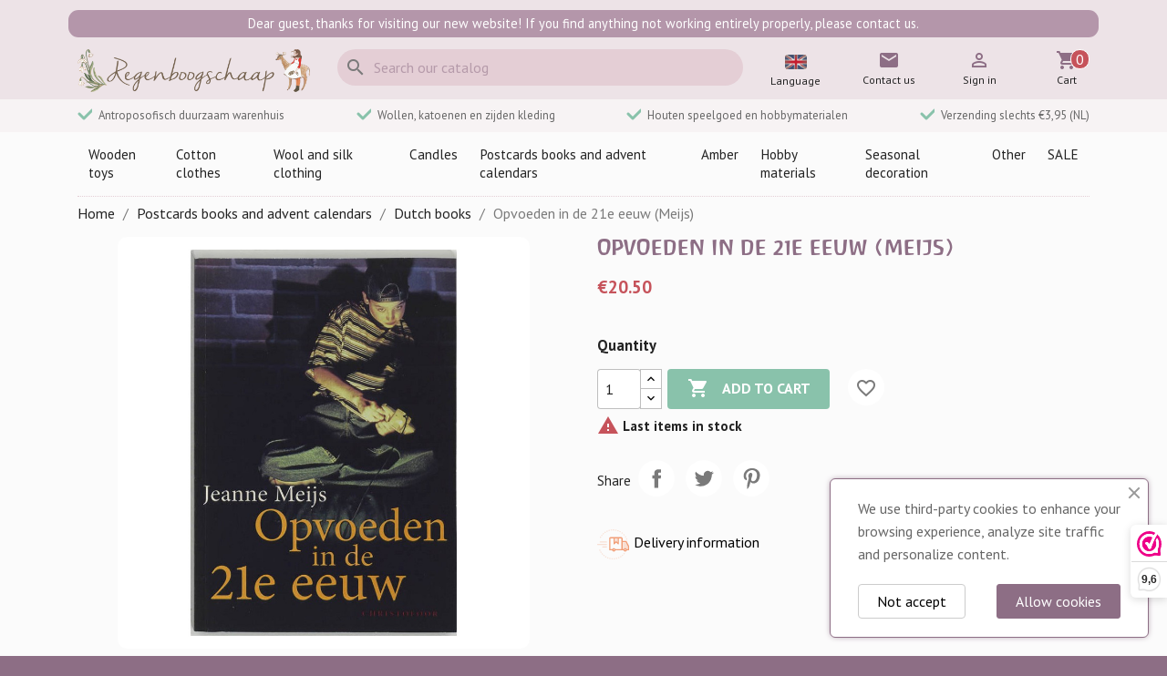

--- FILE ---
content_type: text/html; charset=utf-8
request_url: https://www.regenboogschaap.nl/en/dutch-books/13363-opvoeden-in-de-21e-eeuw-meijs.html
body_size: 17986
content:
<!doctype html>
<html lang="en-US">

  <head>
    
      
  <meta charset="utf-8">


  <meta http-equiv="x-ua-compatible" content="ie=edge">



  <title>Opvoeden in de 21e eeuw (Meijs)</title>
  
    
  
  <meta name="description" content="">
  <meta name="keywords" content="">
        <link rel="canonical" href="https://www.regenboogschaap.nl/en/dutch-books/13363-opvoeden-in-de-21e-eeuw-meijs.html">
    
          <link rel="alternate" href="https://www.regenboogschaap.nl/en/dutch-books/13363-opvoeden-in-de-21e-eeuw-meijs.html" hreflang="en-gb">
          <link rel="alternate" href="https://www.regenboogschaap.nl/nl/boeken/13363-opvoeden-in-de-21e-eeuw-meijs.html" hreflang="nl-NL">
      
  
  
    <script type="application/ld+json">
  {
    "@context": "https://schema.org",
    "@type": "Organization",
    "name" : "Regenboogschaap",
    "url" : "https://www.regenboogschaap.nl/en/"
         ,"logo": {
        "@type": "ImageObject",
        "url":"https://static.regenboogschaap.nl/img/logo-1712774050.jpg"
      }
      }
</script>

<script type="application/ld+json">
  {
    "@context": "https://schema.org",
    "@type": "WebPage",
    "isPartOf": {
      "@type": "WebSite",
      "url":  "https://www.regenboogschaap.nl/en/",
      "name": "Regenboogschaap"
    },
    "name": "Opvoeden in de 21e eeuw (Meijs)",
    "url":  "https://www.regenboogschaap.nl/en/dutch-books/13363-opvoeden-in-de-21e-eeuw-meijs.html"
  }
</script>


  <script type="application/ld+json">
    {
      "@context": "https://schema.org",
      "@type": "BreadcrumbList",
      "itemListElement": [
                  {
            "@type": "ListItem",
            "position": 1,
            "name": "Home",
            "item": "https://www.regenboogschaap.nl/en/"
          },                  {
            "@type": "ListItem",
            "position": 2,
            "name": "Postcards books and advent calendars",
            "item": "https://www.regenboogschaap.nl/en/66-postcards-books-and-advent-calendars"
          },                  {
            "@type": "ListItem",
            "position": 3,
            "name": "Dutch books",
            "item": "https://www.regenboogschaap.nl/en/197-dutch-books"
          },                  {
            "@type": "ListItem",
            "position": 4,
            "name": "Opvoeden in de 21e eeuw (Meijs)",
            "item": "https://www.regenboogschaap.nl/en/dutch-books/13363-opvoeden-in-de-21e-eeuw-meijs.html"
          }              ]
    }
  </script>
  
  
  
  
  
    
  

  
    <meta property="og:title" content="Opvoeden in de 21e eeuw (Meijs)" />
    <meta property="og:description" content="" />
    <meta property="og:url" content="https://www.regenboogschaap.nl/en/dutch-books/13363-opvoeden-in-de-21e-eeuw-meijs.html" />
    <meta property="og:site_name" content="Regenboogschaap" />
        



  <meta name="viewport" content="width=device-width, initial-scale=1">



  <link rel="icon" type="image/vnd.microsoft.icon" href="https://static.regenboogschaap.nl/img/favicon.ico?1712774050">
  <link rel="shortcut icon" type="image/x-icon" href="https://static.regenboogschaap.nl/img/favicon.ico?1712774050">



  <link rel="preconnect" href="https://fonts.googleapis.com">
<link rel="preconnect" href="https://fonts.gstatic.com" crossorigin>
<link href="https://fonts.googleapis.com/css2?family=PT+Sans:ital,wght@0,400;0,700;1,400;1,700&family=Poppins:ital,wght@0,100;0,200;0,300;0,400;0,500;0,600;0,700;0,800;0,900;1,100;1,200;1,300;1,400;1,500;1,600;1,700;1,800;1,900&display=swap" rel="stylesheet">

  <link rel="stylesheet" href="https://static.regenboogschaap.nl/themes/rbs/assets/cache/theme-006d9c58.css" type="text/css" media="all">




  

  <script type="text/javascript">
        var blockwishlistController = "https:\/\/www.regenboogschaap.nl\/en\/module\/blockwishlist\/action";
        var isVersionGreaterOrEqualTo177 = 1;
        var mollieSubAjaxUrl = "https:\/\/www.regenboogschaap.nl\/en\/module\/mollie\/ajax";
        var prestashop = {"cart":{"products":[],"totals":{"total":{"type":"total","label":"Total","amount":0,"value":"\u20ac0.00"},"total_including_tax":{"type":"total","label":"Total (tax incl.)","amount":0,"value":"\u20ac0.00"},"total_excluding_tax":{"type":"total","label":"Total (tax excl.)","amount":0,"value":"\u20ac0.00"}},"subtotals":{"products":{"type":"products","label":"Subtotal","amount":0,"value":"\u20ac0.00"},"discounts":null,"shipping":{"type":"shipping","label":"Shipping","amount":0,"value":""},"tax":null},"products_count":0,"summary_string":"0 items","vouchers":{"allowed":1,"added":[]},"discounts":[],"minimalPurchase":4.13,"minimalPurchaseRequired":"A minimum shopping cart total of \u20ac4.13 (tax excl.) is required to validate your order. Current cart total is \u20ac0.00 (tax excl.)."},"currency":{"id":1,"name":"Euro","iso_code":"EUR","iso_code_num":"978","sign":"\u20ac"},"customer":{"lastname":null,"firstname":null,"email":null,"birthday":null,"newsletter":null,"newsletter_date_add":null,"optin":null,"website":null,"company":null,"siret":null,"ape":null,"is_logged":false,"gender":{"type":null,"name":null},"addresses":[]},"country":{"id_zone":"6","id_currency":"0","call_prefix":"31","iso_code":"NL","active":"1","contains_states":"0","need_identification_number":"0","need_zip_code":"1","zip_code_format":"NNNNLL","display_tax_label":"1","name":"Nederland","id":13},"language":{"name":"English GB (English)","iso_code":"en","locale":"en-US","language_code":"en-gb","active":"1","is_rtl":"0","date_format_lite":"Y-m-d","date_format_full":"Y-m-d H:i:s","id":1},"page":{"title":"","canonical":"https:\/\/www.regenboogschaap.nl\/en\/dutch-books\/13363-opvoeden-in-de-21e-eeuw-meijs.html","meta":{"title":"Opvoeden in de 21e eeuw (Meijs)","description":"","keywords":"","robots":"index"},"page_name":"product","body_classes":{"lang-en":true,"lang-rtl":false,"country-NL":true,"currency-EUR":true,"layout-full-width":true,"page-product":true,"tax-display-enabled":true,"page-customer-account":false,"product-id-13363":true,"product-Opvoeden in de 21e eeuw (Meijs)":true,"product-id-category-197":true,"product-id-manufacturer-57":true,"product-id-supplier-0":true,"product-available-for-order":true},"admin_notifications":[],"password-policy":{"feedbacks":{"0":"Very weak","1":"Weak","2":"Average","3":"Strong","4":"Very strong","Straight rows of keys are easy to guess":"Straight rows of keys are easy to guess","Short keyboard patterns are easy to guess":"Short keyboard patterns are easy to guess","Use a longer keyboard pattern with more turns":"Use a longer keyboard pattern with more turns","Repeats like \"aaa\" are easy to guess":"Repeats like \"aaa\" are easy to guess","Repeats like \"abcabcabc\" are only slightly harder to guess than \"abc\"":"Repeats like \"abcabcabc\" are only slightly harder to guess than \"abc\"","Sequences like abc or 6543 are easy to guess":"Sequences like \"abc\" or \"6543\" are easy to guess.","Recent years are easy to guess":"Recent years are easy to guess","Dates are often easy to guess":"Dates are often easy to guess","This is a top-10 common password":"This is a top-10 common password","This is a top-100 common password":"This is a top-100 common password","This is a very common password":"This is a very common password","This is similar to a commonly used password":"This is similar to a commonly used password","A word by itself is easy to guess":"A word by itself is easy to guess","Names and surnames by themselves are easy to guess":"Names and surnames by themselves are easy to guess","Common names and surnames are easy to guess":"Common names and surnames are easy to guess","Use a few words, avoid common phrases":"Use a few words, avoid common phrases","No need for symbols, digits, or uppercase letters":"No need for symbols, digits, or uppercase letters","Avoid repeated words and characters":"Avoid repeated words and characters","Avoid sequences":"Avoid sequences","Avoid recent years":"Avoid recent years","Avoid years that are associated with you":"Avoid years that are associated with you","Avoid dates and years that are associated with you":"Avoid dates and years that are associated with you","Capitalization doesn't help very much":"Capitalization doesn't help very much","All-uppercase is almost as easy to guess as all-lowercase":"All-uppercase is almost as easy to guess as all-lowercase","Reversed words aren't much harder to guess":"Reversed words aren't much harder to guess","Predictable substitutions like '@' instead of 'a' don't help very much":"Predictable substitutions like \"@\" instead of \"a\" don't help very much.","Add another word or two. Uncommon words are better.":"Add another word or two. Uncommon words are better."}}},"shop":{"name":"Regenboogschaap","logo":"https:\/\/static.regenboogschaap.nl\/img\/logo-1712774050.jpg","stores_icon":"https:\/\/static.regenboogschaap.nl\/img\/logo_stores.png","favicon":"https:\/\/static.regenboogschaap.nl\/img\/favicon.ico"},"core_js_public_path":"\/themes\/","urls":{"base_url":"https:\/\/www.regenboogschaap.nl\/","current_url":"https:\/\/www.regenboogschaap.nl\/en\/dutch-books\/13363-opvoeden-in-de-21e-eeuw-meijs.html","shop_domain_url":"https:\/\/www.regenboogschaap.nl","img_ps_url":"https:\/\/static.regenboogschaap.nl\/img\/","img_cat_url":"https:\/\/static.regenboogschaap.nl\/img\/c\/","img_lang_url":"https:\/\/static.regenboogschaap.nl\/img\/l\/","img_prod_url":"https:\/\/static.regenboogschaap.nl\/img\/p\/","img_manu_url":"https:\/\/static.regenboogschaap.nl\/img\/m\/","img_sup_url":"https:\/\/static.regenboogschaap.nl\/img\/su\/","img_ship_url":"https:\/\/static.regenboogschaap.nl\/img\/s\/","img_store_url":"https:\/\/static.regenboogschaap.nl\/img\/st\/","img_col_url":"https:\/\/static.regenboogschaap.nl\/img\/co\/","img_url":"https:\/\/static.regenboogschaap.nl\/themes\/rbs\/assets\/img\/","css_url":"https:\/\/static.regenboogschaap.nl\/themes\/rbs\/assets\/css\/","js_url":"https:\/\/static.regenboogschaap.nl\/themes\/rbs\/assets\/js\/","pic_url":"https:\/\/static.regenboogschaap.nl\/upload\/","theme_assets":"https:\/\/static.regenboogschaap.nl\/themes\/rbs\/assets\/","theme_dir":"https:\/\/static.regenboogschaap.nl\/themes\/rbs\/","pages":{"address":"https:\/\/www.regenboogschaap.nl\/en\/address","addresses":"https:\/\/www.regenboogschaap.nl\/en\/addresses","authentication":"https:\/\/www.regenboogschaap.nl\/en\/login","manufacturer":"https:\/\/www.regenboogschaap.nl\/en\/brands","cart":"https:\/\/www.regenboogschaap.nl\/en\/cart","category":"https:\/\/www.regenboogschaap.nl\/en\/index.php?controller=category","cms":"https:\/\/www.regenboogschaap.nl\/en\/index.php?controller=cms","contact":"https:\/\/www.regenboogschaap.nl\/en\/contact-us","discount":"https:\/\/www.regenboogschaap.nl\/en\/discount","guest_tracking":"https:\/\/www.regenboogschaap.nl\/en\/guest-tracking","history":"https:\/\/www.regenboogschaap.nl\/en\/order-history","identity":"https:\/\/www.regenboogschaap.nl\/en\/identity","index":"https:\/\/www.regenboogschaap.nl\/en\/","my_account":"https:\/\/www.regenboogschaap.nl\/en\/my-account","order_confirmation":"https:\/\/www.regenboogschaap.nl\/en\/order-confirmation","order_detail":"https:\/\/www.regenboogschaap.nl\/en\/index.php?controller=order-detail","order_follow":"https:\/\/www.regenboogschaap.nl\/en\/order-follow","order":"https:\/\/www.regenboogschaap.nl\/en\/order","order_return":"https:\/\/www.regenboogschaap.nl\/en\/index.php?controller=order-return","order_slip":"https:\/\/www.regenboogschaap.nl\/en\/credit-slip","pagenotfound":"https:\/\/www.regenboogschaap.nl\/en\/page-not-found","password":"https:\/\/www.regenboogschaap.nl\/en\/password-recovery","pdf_invoice":"https:\/\/www.regenboogschaap.nl\/en\/index.php?controller=pdf-invoice","pdf_order_return":"https:\/\/www.regenboogschaap.nl\/en\/index.php?controller=pdf-order-return","pdf_order_slip":"https:\/\/www.regenboogschaap.nl\/en\/index.php?controller=pdf-order-slip","prices_drop":"https:\/\/www.regenboogschaap.nl\/en\/prices-drop","product":"https:\/\/www.regenboogschaap.nl\/en\/index.php?controller=product","registration":"https:\/\/www.regenboogschaap.nl\/en\/registration","search":"https:\/\/www.regenboogschaap.nl\/en\/find","sitemap":"https:\/\/www.regenboogschaap.nl\/en\/sitemap","stores":"https:\/\/www.regenboogschaap.nl\/en\/stores","supplier":"https:\/\/www.regenboogschaap.nl\/en\/suppliers","new_products":"https:\/\/www.regenboogschaap.nl\/en\/new-products","brands":"https:\/\/www.regenboogschaap.nl\/en\/brands","register":"https:\/\/www.regenboogschaap.nl\/en\/registration","order_login":"https:\/\/www.regenboogschaap.nl\/en\/order?login=1"},"alternative_langs":{"en-gb":"https:\/\/www.regenboogschaap.nl\/en\/dutch-books\/13363-opvoeden-in-de-21e-eeuw-meijs.html","nl-NL":"https:\/\/www.regenboogschaap.nl\/nl\/boeken\/13363-opvoeden-in-de-21e-eeuw-meijs.html"},"actions":{"logout":"https:\/\/www.regenboogschaap.nl\/en\/?mylogout="},"no_picture_image":{"bySize":{"small_default":{"url":"https:\/\/static.regenboogschaap.nl\/img\/p\/en-default-small_default.jpg","width":98,"height":98},"cart_default":{"url":"https:\/\/static.regenboogschaap.nl\/img\/p\/en-default-cart_default.jpg","width":125,"height":125},"home_default":{"url":"https:\/\/static.regenboogschaap.nl\/img\/p\/en-default-home_default.jpg","width":250,"height":250},"medium_default":{"url":"https:\/\/static.regenboogschaap.nl\/img\/p\/en-default-medium_default.jpg","width":450,"height":450},"thickbox_default":{"url":"https:\/\/static.regenboogschaap.nl\/img\/p\/en-default-thickbox_default.jpg","width":600,"height":600},"large_default":{"url":"https:\/\/static.regenboogschaap.nl\/img\/p\/en-default-large_default.jpg","width":800,"height":800}},"small":{"url":"https:\/\/static.regenboogschaap.nl\/img\/p\/en-default-small_default.jpg","width":98,"height":98},"medium":{"url":"https:\/\/static.regenboogschaap.nl\/img\/p\/en-default-medium_default.jpg","width":450,"height":450},"large":{"url":"https:\/\/static.regenboogschaap.nl\/img\/p\/en-default-large_default.jpg","width":800,"height":800},"legend":""}},"configuration":{"display_taxes_label":true,"display_prices_tax_incl":true,"is_catalog":false,"show_prices":true,"opt_in":{"partner":false},"quantity_discount":{"type":"discount","label":"Unit discount"},"voucher_enabled":1,"return_enabled":0},"field_required":[],"breadcrumb":{"links":[{"title":"Home","url":"https:\/\/www.regenboogschaap.nl\/en\/"},{"title":"Postcards books and advent calendars","url":"https:\/\/www.regenboogschaap.nl\/en\/66-postcards-books-and-advent-calendars"},{"title":"Dutch books","url":"https:\/\/www.regenboogschaap.nl\/en\/197-dutch-books"},{"title":"Opvoeden in de 21e eeuw (Meijs)","url":"https:\/\/www.regenboogschaap.nl\/en\/dutch-books\/13363-opvoeden-in-de-21e-eeuw-meijs.html"}],"count":4},"link":{"protocol_link":"https:\/\/","protocol_content":"https:\/\/"},"time":1769012515,"static_token":"18be15e755187ffc76f4d9d8e5570542","token":"e28774128191d22465369f1fc22cee5e","debug":false};
        var productsAlreadyTagged = [];
        var psemailsubscription_subscription = "https:\/\/www.regenboogschaap.nl\/en\/module\/ps_emailsubscription\/subscription";
        var psr_icon_color = "#F19D76";
        var removeFromWishlistUrl = "https:\/\/www.regenboogschaap.nl\/en\/module\/blockwishlist\/action?action=deleteProductFromWishlist";
        var wishlistAddProductToCartUrl = "https:\/\/www.regenboogschaap.nl\/en\/module\/blockwishlist\/action?action=addProductToCart";
        var wishlistUrl = "https:\/\/www.regenboogschaap.nl\/en\/module\/blockwishlist\/view";
      </script>

<script type="text/javascript" src="/rbs/js/rbs.js"></script>


  
<script>(function(url,id){var script=document.createElement('script');script.async=true;script.src=url+'/sidebar.js?id='+id+'&c='+cachebuster(10,id);var ref=document.getElementsByTagName('script')[0];ref.parentNode.insertBefore(script,ref);function cachebuster(refreshMinutes,id){var now=Date.now();var interval=refreshMinutes*60e3;var shift=(Math.sin(id)||0)*interval;return Math.floor((now+shift)/interval);}})('https://dashboard.webwinkelkeur.nl',1209789);</script>


    
  <meta property="og:type" content="product">
      <meta property="og:image" content="https://static.regenboogschaap.nl/14087-large_default/opvoeden-in-de-21e-eeuw-meijs.jpg">
  
      <meta property="product:pretax_price:amount" content="18.807339">
    <meta property="product:pretax_price:currency" content="EUR">
    <meta property="product:price:amount" content="20.5">
    <meta property="product:price:currency" content="EUR">
    
  </head>

  <body id="product" class="lang-en country-nl currency-eur layout-full-width page-product tax-display-enabled product-id-13363 product-opvoeden-in-de-21e-eeuw--meijs product-id-category-197 product-id-manufacturer-57 product-id-supplier-0 product-available-for-order">

    
      
    

    <main>
      
              

      <header id="header">
        
          
  <div class="header-banner">
    
  </div>






  <div class="header-top">
    <div class="container">
      <div class="row">
              <div class="rbs-notification" data-rbsnotid="3">
        Dear guest, thanks for visiting our new website! If you find anything not working entirely properly, please contact us.
            </div>

      </div>
      <div class="row">
        <div class="col-md-3" id="_desktop_logo">
          <a href="/" title="Regenboogschaap"><img src="/rbs/logo.php" alt="Regenboogschaap" /></a>
        </div>
        <div class="header-top-right col-md-5 col-sm-12">
          <div id="search_widget" class="search-widgets" data-search-controller-url="//www.regenboogschaap.nl/en/find">
  <form method="get" action="//www.regenboogschaap.nl/en/find">
    <input type="hidden" name="controller" value="search">
    <i class="material-icons search" aria-hidden="true">search</i>
    <input type="text" name="s" value="" placeholder="Search our catalog" aria-label="Search">
    <i class="material-icons clear" aria-hidden="true">clear</i>
  </form>
</div>

        </div>
        <div class="header-icons col-md-4 col-sm-12">
          <div id="main-menu-toggle" class="icon">
	<i class="material-icons">menu</i>
	<span class="icon-text">Menu</span>
</div>  <div id="icon_language" class="icon">
  <a href="/nl" title="Switch language">
    <span class="flag">
      <i>
        <img src="/themes/rbs/assets/img/lang_en.png" alt="English GB" />
      </i>
    </span>
    <span class="icon-text">Language</span>
  </a>
</div><div id="icon_contact" class="icon">
  <a href="https://www.regenboogschaap.nl/en/contact-us">
    <i class="material-icons">mail</i>
    <span class="icon-text">Contact us</span>
  </a>
</div><div id="icon_userinfo user-info" class="icon">
      <a
      href="https://www.regenboogschaap.nl/en/login?back=https%3A%2F%2Fwww.regenboogschaap.nl%2Fen%2Fdutch-books%2F13363-opvoeden-in-de-21e-eeuw-meijs.html"
      title="Log in to your customer account"
      rel="nofollow"
    >
      <i class="material-icons">&#xE7FF;</i>
      <span class="icon-text">Sign in</span>
    </a>
  </div><div id="_desktop_cart" class="icon">
  <div class="blockcart cart-preview inactive" data-refresh-url="//www.regenboogschaap.nl/en/module/ps_shoppingcart/ajax">
    <div class="header">
        <a rel="nofollow" aria-label="Shopping cart link containing 0 product(s)" href="//www.regenboogschaap.nl/en/cart?action=show">
          <i class="material-icons shopping-cart" aria-hidden="true">shopping_cart</i>
          <span class="icon-text">Cart</span>
          <span class="cart-products-count">0</span>
        </a>
    </div>
  </div>
</div>

        </div>
      </div>
      <div id="mobile_top_menu_wrapper" class="row hidden-md-up" style="display:none;">
        <div class="js-top-menu mobile" id="_mobile_top_menu"></div>
        <div class="js-top-menu-bottom">
          <div id="_mobile_currency_selector"></div>
          <div id="_mobile_language_selector"></div>
          <div id="_mobile_contact_link"></div>
        </div>
      </div>
    </div>
  </div>
  <div class="payoff hidden-sm-down">
    <div>
      <span>
      <svg class="payoff-icon" aria-hidden="true" viewBox="0 0 16 16" focusable="false"><path fill-rule="evenodd" clip-rule="evenodd" d="M3.06066 4.93934C2.47487 4.35355 1.52513 4.35355 0.93934 4.93934C0.35355 5.5251 0.35355 6.4749 0.93934 7.0607L5.93934 12.0607C6.52513 12.6464 7.4749 12.6464 8.0607 12.0607L17.0607 3.06066C17.6464 2.47487 17.6464 1.52513 17.0607 0.93934C16.4749 0.35355 15.5251 0.35355 14.9393 0.93934L7 8.8787L3.06066 4.93934z" fill="#758CA3"/></svg>
      Antroposofisch duurzaam warenhuis
      </span>
      <span>
      <svg class="payoff-icon" aria-hidden="true" viewBox="0 0 16 16" focusable="false"><path fill-rule="evenodd" clip-rule="evenodd" d="M3.06066 4.93934C2.47487 4.35355 1.52513 4.35355 0.93934 4.93934C0.35355 5.5251 0.35355 6.4749 0.93934 7.0607L5.93934 12.0607C6.52513 12.6464 7.4749 12.6464 8.0607 12.0607L17.0607 3.06066C17.6464 2.47487 17.6464 1.52513 17.0607 0.93934C16.4749 0.35355 15.5251 0.35355 14.9393 0.93934L7 8.8787L3.06066 4.93934z" fill="#758CA3"/></svg>
      Wollen, katoenen en zijden kleding
      </span>
      <span>
      <svg class="payoff-icon" aria-hidden="true" viewBox="0 0 16 16" focusable="false"><path fill-rule="evenodd" clip-rule="evenodd" d="M3.06066 4.93934C2.47487 4.35355 1.52513 4.35355 0.93934 4.93934C0.35355 5.5251 0.35355 6.4749 0.93934 7.0607L5.93934 12.0607C6.52513 12.6464 7.4749 12.6464 8.0607 12.0607L17.0607 3.06066C17.6464 2.47487 17.6464 1.52513 17.0607 0.93934C16.4749 0.35355 15.5251 0.35355 14.9393 0.93934L7 8.8787L3.06066 4.93934z" fill="#758CA3"/></svg>
      Houten speelgoed en hobbymaterialen
      </span>
      <span>
      <svg class="payoff-icon" aria-hidden="true" viewBox="0 0 16 16" focusable="false"><path fill-rule="evenodd" clip-rule="evenodd" d="M3.06066 4.93934C2.47487 4.35355 1.52513 4.35355 0.93934 4.93934C0.35355 5.5251 0.35355 6.4749 0.93934 7.0607L5.93934 12.0607C6.52513 12.6464 7.4749 12.6464 8.0607 12.0607L17.0607 3.06066C17.6464 2.47487 17.6464 1.52513 17.0607 0.93934C16.4749 0.35355 15.5251 0.35355 14.9393 0.93934L7 8.8787L3.06066 4.93934z" fill="#758CA3"/></svg>
      Verzending slechts &euro;3,95 (NL)
      </span>
    </div>
  </div>
  <div class="container-nav">
    <div class="container">
      <nav id="main-menu">
	<div class="">
		<a class="" href="https://www.regenboogschaap.nl/en/207-wooden-toys" title="Wooden toys">Wooden toys</a>
					<div class="submenu">
									<div class="column">
													<strong>Categories</strong>
																			<a class="" href="https://www.regenboogschaap.nl/en/109-bowls-rings-and-coins" title="Bowls, rings and coins">Bowls, rings and coins</a>	
													<a class="" href="https://www.regenboogschaap.nl/en/107-building-blocks-and-elements" title="Building blocks and elements">Building blocks and elements</a>	
													<a class="" href="https://www.regenboogschaap.nl/en/77-figurines-animals-and-pegdolls" title="Figurines animals and pegdolls">Figurines animals and pegdolls</a>	
													<a class="" href="https://www.regenboogschaap.nl/en/194-wooden-houses-castles-and-bridges" title="Wooden houses, castles and bridges">Wooden houses, castles and bridges</a>	
													<a class="" href="https://www.regenboogschaap.nl/en/89-figurines-and-birthday-rings" title="Figurines and birthday rings">Figurines and birthday rings</a>	
													<a class="" href="https://www.regenboogschaap.nl/en/159-wooden-puzzles" title="Wooden puzzles">Wooden puzzles</a>	
													<a class="" href="https://www.regenboogschaap.nl/en/90-baby-toys" title="Baby toys">Baby toys</a>	
													<a class="" href="https://www.regenboogschaap.nl/en/198-vehicles" title="Vehicles">Vehicles</a>	
													<a class="" href="https://www.regenboogschaap.nl/en/111-other-products" title="Other products">Other products</a>	
													<a class="" href="https://www.regenboogschaap.nl/en/261-music-instruments" title="music instruments">music instruments</a>	
											</div>
									<div class="column">
													<strong>Brands</strong>
																			<a class="" href="https://www.regenboogschaap.nl/en/brand/27-bikeho" title="Bikeho ">Bikeho </a>	
													<a class="" href="https://www.regenboogschaap.nl/en/brand/118-debresk" title="Debresk">Debresk</a>	
													<a class="" href="https://www.regenboogschaap.nl/en/brand/117-drei-blatter" title="Drei Blatter">Drei Blatter</a>	
													<a class="" href="https://www.regenboogschaap.nl/en/brand/31-fagus" title="Fagus">Fagus</a>	
													<a class="" href="https://www.regenboogschaap.nl/en/brand/139-goki" title="Goki">Goki</a>	
													<a class="" href="https://www.regenboogschaap.nl/en/brand/35-grapat" title="Grapat">Grapat</a>	
													<a class="" href="https://www.regenboogschaap.nl/en/brand/4-grimms" title="Grimms">Grimms</a>	
													<a class="" href="https://www.regenboogschaap.nl/en/brand/102-kids-at-work" title="kids at work">kids at work</a>	
													<a class="" href="https://www.regenboogschaap.nl/en/brand/111-kleine-knoest" title="Kleine Knoest">Kleine Knoest</a>	
													<a class="" href="https://www.regenboogschaap.nl/en/brand/3-ostheimer" title="Ostheimer">Ostheimer</a>	
													<a class="" href="https://www.regenboogschaap.nl/en/brand/67-predan" title="Predan ">Predan </a>	
													<a class="" href="https://www.regenboogschaap.nl/en/brand/122-voggenreiter" title="Voggenreiter">Voggenreiter</a>	
											</div>
							</div>
			</div>
	<div class="">
		<a class="" href="https://www.regenboogschaap.nl/en/174-cotton-clothes" title="Cotton clothes">Cotton clothes</a>
					<div class="submenu">
									<div class="column">
													<strong>Categories</strong>
																			<a class="" href="https://www.regenboogschaap.nl/en/153-rainsuits-jackets-and-coats" title="Rainsuits, jackets and coats">Rainsuits, jackets and coats</a>	
													<a class="" href="https://www.regenboogschaap.nl/en/176-shirts-sweaters-hoodies-and-cardigans" title="Shirts, Sweaters Hoodies and Cardigans">Shirts, Sweaters Hoodies and Cardigans</a>	
													<a class="" href="https://www.regenboogschaap.nl/en/175-pants-and-skirts" title="Pants and skirts">Pants and skirts</a>	
													<a class="" href="https://www.regenboogschaap.nl/en/177-jumpsuits-and-onesies" title="Jumpsuits and Onesies">Jumpsuits and Onesies</a>	
													<a class="" href="https://www.regenboogschaap.nl/en/178-rompers" title="Rompers">Rompers</a>	
													<a class="" href="https://www.regenboogschaap.nl/en/179-bonnets-helmets-and-caps" title="Bonnets, helmets and caps">Bonnets, helmets and caps</a>	
													<a class="" href="https://www.regenboogschaap.nl/en/185-playsuits" title="Playsuits">Playsuits</a>	
													<a class="" href="https://www.regenboogschaap.nl/en/186-dresses-and-tunics" title="Dresses and Tunics">Dresses and Tunics</a>	
													<a class="" href="https://www.regenboogschaap.nl/en/187-summersuits-and-plysuit-shorts" title="Summersuits and plysuit shorts">Summersuits and plysuit shorts</a>	
													<a class="" href="https://www.regenboogschaap.nl/en/188-underwear" title="Underwear">Underwear</a>	
													<a class="" href="https://www.regenboogschaap.nl/en/189-socks-and-stockings" title="Socks and stockings">Socks and stockings</a>	
													<a class="" href="https://www.regenboogschaap.nl/en/190-other-items" title="Other items">Other items</a>	
													<a class="" href="https://www.regenboogschaap.nl/en/208-ladies-clothing" title="Ladies clothing">Ladies clothing</a>	
											</div>
									<div class="column">
													<strong>Brands</strong>
																			<a class="" href="https://www.regenboogschaap.nl/en/brand/106-duns-sweden" title="Duns Sweden">Duns Sweden</a>	
													<a class="" href="https://www.regenboogschaap.nl/en/brand/132-leela-cotton" title="Leela cotton">Leela cotton</a>	
													<a class="" href="https://www.regenboogschaap.nl/en/brand/107-more-than-a-fling" title="More than a fling">More than a fling</a>	
													<a class="" href="https://www.regenboogschaap.nl/en/brand/53-mp-denmark" title="MP Denmark">MP Denmark</a>	
													<a class="" href="https://www.regenboogschaap.nl/en/brand/126-musli" title="Müsli">Müsli</a>	
													<a class="" href="https://www.regenboogschaap.nl/en/brand/94-puri-organics" title="Puri Organics">Puri Organics</a>	
													<a class="" href="https://www.regenboogschaap.nl/en/brand/142-sense-organics" title="Sense Organics">Sense Organics</a>	
													<a class="" href="https://www.regenboogschaap.nl/en/brand/152-wheat" title="Wheat">Wheat</a>	
											</div>
							</div>
			</div>
	<div class="">
		<a class="" href="https://www.regenboogschaap.nl/en/157-wool-and-silk-clothing" title="Wool and silk clothing">Wool and silk clothing</a>
					<div class="submenu">
									<div class="column">
													<strong>Categories</strong>
																			<a class="" href="https://www.regenboogschaap.nl/en/137-pants" title="Pants">Pants</a>	
													<a class="" href="https://www.regenboogschaap.nl/en/138-baby-bonnets--helmets-and-head-bands" title="Baby bonnets , helmets and head bands">Baby bonnets , helmets and head bands</a>	
													<a class="" href="https://www.regenboogschaap.nl/en/139-rompers" title="Rompers">Rompers</a>	
													<a class="" href="https://www.regenboogschaap.nl/en/140-longsleeves-short-sleeves-and-wrap-over-shirts" title="Longsleeves, short sleeves and wrap over shirts">Longsleeves, short sleeves and wrap over shirts</a>	
													<a class="" href="https://www.regenboogschaap.nl/en/141-overalls-and-jackets" title="Overalls and jackets">Overalls and jackets</a>	
													<a class="" href="https://www.regenboogschaap.nl/en/142-pyjama-s-sleeping-bags-and-blankets" title="Pyjama&#039;s, sleeping bags and blankets">Pyjama&#039;s, sleeping bags and blankets</a>	
													<a class="" href="https://www.regenboogschaap.nl/en/143-jumpsuits-and-dresses" title="Jumpsuits and dresses">Jumpsuits and dresses</a>	
													<a class="" href="https://www.regenboogschaap.nl/en/163-ladies-wear" title="Ladies wear">Ladies wear</a>	
													<a class="" href="https://www.regenboogschaap.nl/en/227-wool-wash-liquid" title="wool wash liquid">wool wash liquid</a>	
													<a class="" href="https://www.regenboogschaap.nl/en/228-socks-and-stockings" title="Socks and stockings">Socks and stockings</a>	
													<a class="" href="https://www.regenboogschaap.nl/en/229-underwear" title="Underwear">Underwear</a>	
													<a class="" href="https://www.regenboogschaap.nl/en/249-mittens-footies-and-scarfs-and-balaclava-s" title="Mittens, footies and scarfs and balaclava&#039;s">Mittens, footies and scarfs and balaclava&#039;s</a>	
													<a class="" href="https://www.regenboogschaap.nl/en/257-mending-wool" title="Mending wool">Mending wool</a>	
													<a class="" href="https://www.regenboogschaap.nl/en/266-sarah-s-silk-dress-up-clothes" title="Sarah&#039;s Silk dress up clothes">Sarah&#039;s Silk dress up clothes</a>	
													<a class="" href="https://www.regenboogschaap.nl/en/273-laarzen" title="Laarzen">Laarzen</a>	
													<a class="" href="https://www.regenboogschaap.nl/en/271-bodywarmers" title="bodywarmers">bodywarmers</a>	
													<a class="" href="https://www.regenboogschaap.nl/en/272-wollen-dekens" title="Wollen dekens">Wollen dekens</a>	
											</div>
									<div class="column">
													<strong>Brands</strong>
																			<a class="" href="https://www.regenboogschaap.nl/en/brand/131-alkena" title="Alkena">Alkena</a>	
													<a class="" href="https://www.regenboogschaap.nl/en/brand/140-apu-kuntur" title="Apu Kuntur">Apu Kuntur</a>	
													<a class="" href="https://www.regenboogschaap.nl/en/brand/11-cosilana" title="Cosilana">Cosilana</a>	
													<a class="" href="https://www.regenboogschaap.nl/en/brand/99-de-colores" title="De colores">De colores</a>	
													<a class="" href="https://www.regenboogschaap.nl/en/brand/24-disana" title="Disana">Disana</a>	
													<a class="" href="https://www.regenboogschaap.nl/en/brand/147-en-fant" title="En Fant">En Fant</a>	
													<a class="" href="https://www.regenboogschaap.nl/en/brand/77-engel-natur" title="Engel Natur">Engel Natur</a>	
													<a class="" href="https://www.regenboogschaap.nl/en/brand/134-gerberei-trautwein" title="Gerberei Trautwein">Gerberei Trautwein</a>	
													<a class="" href="https://www.regenboogschaap.nl/en/brand/61-green-rose" title="Green Rose">Green Rose</a>	
													<a class="" href="https://www.regenboogschaap.nl/en/brand/143-hirsch-natur" title="Hirsch Natur">Hirsch Natur</a>	
													<a class="" href="https://www.regenboogschaap.nl/en/brand/9-joha" title="Joha">Joha</a>	
													<a class="" href="https://www.regenboogschaap.nl/en/brand/65-lilano" title="Lilano">Lilano</a>	
													<a class="" href="https://www.regenboogschaap.nl/en/brand/70-lillelovaknits" title="Lillelovaknits">Lillelovaknits</a>	
													<a class="" href="https://www.regenboogschaap.nl/en/brand/34-mara" title="Mara">Mara</a>	
													<a class="" href="https://www.regenboogschaap.nl/en/brand/53-mp-denmark" title="MP Denmark">MP Denmark</a>	
													<a class="" href="https://www.regenboogschaap.nl/en/brand/126-musli" title="Müsli">Müsli</a>	
													<a class="" href="https://www.regenboogschaap.nl/en/brand/94-puri-organics" title="Puri Organics">Puri Organics</a>	
													<a class="" href="https://www.regenboogschaap.nl/en/brand/28-reiff" title="Reiff">Reiff</a>	
													<a class="" href="https://www.regenboogschaap.nl/en/brand/133-sarah-s-silk" title="Sarah&#039;s Silk">Sarah&#039;s Silk</a>	
													<a class="" href="https://www.regenboogschaap.nl/en/brand/115-scanfil" title="Scanfil">Scanfil</a>	
													<a class="" href="https://www.regenboogschaap.nl/en/brand/142-sense-organics" title="Sense Organics">Sense Organics</a>	
													<a class="" href="https://www.regenboogschaap.nl/en/brand/72-sheepish-grins" title="Sheepish Grins">Sheepish Grins</a>	
													<a class="" href="https://www.regenboogschaap.nl/en/brand/150-sjaal-met-verhaal" title="Sjaal met Verhaal">Sjaal met Verhaal</a>	
													<a class="" href="https://www.regenboogschaap.nl/en/brand/144-we-are-wovens" title="we are wovens">we are wovens</a>	
													<a class="" href="https://www.regenboogschaap.nl/en/brand/152-wheat" title="Wheat">Wheat</a>	
											</div>
							</div>
			</div>
	<div class="">
		<a class="" href="https://www.regenboogschaap.nl/en/212-candles" title="Candles">Candles</a>
			</div>
	<div class="">
		<a class="" href="https://www.regenboogschaap.nl/en/66-postcards-books-and-advent-calendars" title="Postcards books and advent calendars">Postcards books and advent calendars</a>
					<div class="submenu">
									<div class="column">
													<strong>Categories</strong>
																			<a class="" href="https://www.regenboogschaap.nl/en/203-postcards" title="Postcards">Postcards</a>	
													<a class="" href="https://www.regenboogschaap.nl/en/197-dutch-books" title="Dutch books">Dutch books</a>	
													<a class="" href="https://www.regenboogschaap.nl/en/115-adventskalenders" title="Advent Calendars">Advent Calendars</a>	
											</div>
							</div>
			</div>
	<div class="">
		<a class="" href="https://www.regenboogschaap.nl/en/236-amber" title="Amber">Amber</a>
					<div class="submenu">
									<div class="column">
													<strong>Categories</strong>
																			<a class="" href="https://www.regenboogschaap.nl/en/268-bracelets" title="bracelets">bracelets</a>	
													<a class="" href="https://www.regenboogschaap.nl/en/269-necklaces" title="necklaces">necklaces</a>	
													<a class="" href="https://www.regenboogschaap.nl/en/270-accessories" title="accessories">accessories</a>	
											</div>
							</div>
			</div>
	<div class="">
		<a class="" href="https://www.regenboogschaap.nl/en/146-hobbymaterialen" title="Hobby materials">Hobby materials</a>
					<div class="submenu">
									<div class="column">
													<strong>Categories</strong>
																			<a class="" href="https://www.regenboogschaap.nl/en/127-silk-water-colour-and-kite-paper" title="silk, water colour and kite paper">silk, water colour and kite paper</a>	
													<a class="" href="https://www.regenboogschaap.nl/en/167-seasonal-dolls-and-animals-to-make-yourself" title="Seasonal dolls and animals to make yourself">Seasonal dolls and animals to make yourself</a>	
													<a class="" href="https://www.regenboogschaap.nl/en/126-drawing" title="Drawing">Drawing</a>	
													<a class="" href="https://www.regenboogschaap.nl/en/130-painting" title="Painting">Painting</a>	
													<a class="" href="https://www.regenboogschaap.nl/en/201-felting" title="Felting">Felting</a>	
													<a class="" href="https://www.regenboogschaap.nl/en/251-claying" title="claying">claying</a>	
													<a class="" href="https://www.regenboogschaap.nl/en/252-handicraft" title="Handicraft">Handicraft</a>	
													<a class="" href="https://www.regenboogschaap.nl/en/258-making-waldorf-dolls" title="Making waldorf dolls">Making waldorf dolls</a>	
											</div>
							</div>
			</div>
	<div class="">
		<a class="" href="https://www.regenboogschaap.nl/en/147-seasonal-decoration" title="Seasonal decoration">Seasonal decoration</a>
					<div class="submenu">
									<div class="column">
													<strong>Categories</strong>
																			<a class="" href="https://www.regenboogschaap.nl/en/240-seasonal-table" title="Seasonal table">Seasonal table</a>	
													<a class="" href="https://www.regenboogschaap.nl/en/241-silhouette-lamp" title="Silhouette lamp">Silhouette lamp</a>	
											</div>
							</div>
			</div>
	<div class="">
		<a class="" href="https://www.regenboogschaap.nl/en/213-other" title="Other">Other</a>
					<div class="submenu">
									<div class="column">
													<strong>Categories</strong>
																			<a class="" href="https://www.regenboogschaap.nl/en/226-body-care" title="Body care">Body care</a>	
													<a class="" href="https://www.regenboogschaap.nl/en/92-stenen-en-mineralen" title="Stones and Minerals">Stones and Minerals</a>	
													<a class="" href="https://www.regenboogschaap.nl/en/237-eating-and-drinking" title="Eating and Drinking">Eating and Drinking</a>	
													<a class="" href="https://www.regenboogschaap.nl/en/65-cadeaupakketten" title="Gift Vouchers">Gift Vouchers</a>	
											</div>
							</div>
			</div>
	<div class="">
		<a class="" href="https://www.regenboogschaap.nl/en/12-sale" title="SALE">SALE</a>
					<div class="submenu">
									<div class="column">
													<strong>Categories</strong>
																			<a class="" href="https://www.regenboogschaap.nl/en/260-15-discount" title="15% discount">15% discount</a>	
													<a class="" href="https://www.regenboogschaap.nl/en/215-20-discount" title="20% discount">20% discount</a>	
													<a class="" href="https://www.regenboogschaap.nl/en/214-25-discount" title="25% discount">25% discount</a>	
													<a class="" href="https://www.regenboogschaap.nl/en/216-30-discount" title="30% discount">30% discount</a>	
													<a class="" href="https://www.regenboogschaap.nl/en/211-40-discount" title="40% discount">40% discount</a>	
													<a class="" href="https://www.regenboogschaap.nl/en/217-50-discount" title="50% discount">50% discount</a>	
													<a class="" href="https://www.regenboogschaap.nl/en/218-60-discount" title="60% discount">60% discount</a>	
													<a class="" href="https://www.regenboogschaap.nl/en/219-70-discount" title="70% discount">70% discount</a>	
													<a class="" href="https://www.regenboogschaap.nl/en/220-80-discount" title="80% discount">80% discount</a>	
											</div>
							</div>
			</div>
</nav>

    </div>
  </div>

        
      </header>

      <section id="wrapper">
        
          
<aside id="notifications">
  <div class="notifications-container container">
    
    
    
      </div>
</aside>
        

        
        <div class="container">
          
            <nav data-depth="4" class="breadcrumb">
  <ol>
    
              
          <li>
                          <a href="https://www.regenboogschaap.nl/en/"><span>Home</span></a>
                      </li>
        
              
          <li>
                          <a href="https://www.regenboogschaap.nl/en/66-postcards-books-and-advent-calendars"><span>Postcards books and advent calendars</span></a>
                      </li>
        
              
          <li>
                          <a href="https://www.regenboogschaap.nl/en/197-dutch-books"><span>Dutch books</span></a>
                      </li>
        
              
          <li>
                          <span>Opvoeden in de 21e eeuw (Meijs)</span>
                      </li>
        
          
  </ol>
</nav>
          

          <div class="row">
            

            
  <div id="content-wrapper" class="js-content-wrapper col-xs-12">
    
    

  <section id="main">
    <meta content="https://www.regenboogschaap.nl/en/dutch-books/13363-opvoeden-in-de-21e-eeuw-meijs.html">

    <div class="row product-container js-product-container">
      <div class="col-md-6">
        
          <section class="page-content" id="content">
            
              
    <ul class="product-flags js-product-flags">
            </ul>


              
                <div class="images-container js-images-container">
  
    <div class="product-cover">
              <picture>
                              <img
            class="js-qv-product-cover img-fluid"
            src="https://static.regenboogschaap.nl/14087-large_default/opvoeden-in-de-21e-eeuw-meijs.jpg"
                          alt="Opvoeden in de 21e eeuw (Meijs)"
              title="Opvoeden in de 21e eeuw (Meijs)"
                        loading="lazy"
            width="800"
            height="800"
          >
        </picture>
        <div class="layer hidden-sm-down" data-toggle="modal" data-target="#product-modal">
          <i class="material-icons zoom-in">search</i>
        </div>
          </div>
  

  
    <div class="js-qv-mask mask">
      <ul class="product-images js-qv-product-images">
                  <li class="thumb-container js-thumb-container">
            <picture>
                                          <img
                class="thumb js-thumb  selected js-thumb-selected "
                data-image-medium-src="https://static.regenboogschaap.nl/14087-medium_default/opvoeden-in-de-21e-eeuw-meijs.jpg"
                data-image-medium-sources="{&quot;jpg&quot;:&quot;https:\/\/static.regenboogschaap.nl\/14087-medium_default\/opvoeden-in-de-21e-eeuw-meijs.jpg&quot;}"                data-image-large-src="https://static.regenboogschaap.nl/14087-large_default/opvoeden-in-de-21e-eeuw-meijs.jpg"
                data-image-large-sources="{&quot;jpg&quot;:&quot;https:\/\/static.regenboogschaap.nl\/14087-large_default\/opvoeden-in-de-21e-eeuw-meijs.jpg&quot;}"                src="https://static.regenboogschaap.nl/14087-small_default/opvoeden-in-de-21e-eeuw-meijs.jpg"
                                  alt="Opvoeden in de 21e eeuw (Meijs)"
                  title="Opvoeden in de 21e eeuw (Meijs)"
                                loading="lazy"
                width="98"
                height="98"
              >
            </picture>
          </li>
              </ul>
    </div>
  

</div>
              
              <div class="scroll-box-arrows">
                <i class="material-icons left">&#xE314;</i>
                <i class="material-icons right">&#xE315;</i>
              </div>

            
          </section>
        
        </div>
        <div class="col-md-6">
          
            
              <h1 class="h1">Opvoeden in de 21e eeuw (Meijs)</h1>
            
          
          
              <div class="product-prices js-product-prices">
    
          

    
      <div
        class="product-price h5 ">

        <div class="current-price">
          <span class='current-price-value' content="20.5">
                                      €20.50
                      </span>

                  </div>

        
                  
      </div>
    

    
          

    
          

    
            

    

    <div class="tax-shipping-delivery-label">
              Tax included
            
      
                                    <span class="delivery-information">Sent within 5 working days</span>
                            </div>
  </div>
          

          <div class="product-information">
            
              <div id="product-description-short-13363" class="product-description"></div>
            

            
            <div class="product-actions js-product-actions">
              
                <form action="https://www.regenboogschaap.nl/en/cart" method="post" id="add-to-cart-or-refresh">
                  <input type="hidden" name="token" value="18be15e755187ffc76f4d9d8e5570542">
                  <input type="hidden" name="id_product" value="13363" id="product_page_product_id">
                  <input type="hidden" name="id_customization" value="0" id="product_customization_id" class="js-product-customization-id">

                  
                    <div class="product-variants js-product-variants">
  </div>
                  

                  
                                      

                  
                    <section class="product-discounts js-product-discounts">
  </section>
                  

                  
                    <div class="product-add-to-cart js-product-add-to-cart">
      <span class="control-label">Quantity</span>

    
      <div class="product-quantity clearfix">
        <div class="qty">
          <input
            type="number"
            name="qty"
            id="quantity_wanted"
            inputmode="numeric"
            pattern="[0-9]*"
                          value="1"
              min="1"
                        class="input-group"
            aria-label="Quantity"
          >
        </div>

        <div class="add">
          <button
            class="btn btn-primary add-to-cart"
            data-button-action="add-to-cart"
            type="submit"
                      >
            <i class="material-icons shopping-cart">&#xE547;</i>
            Add to cart
          </button>
        </div>

        <div
  class="wishlist-button"
  data-url="https://www.regenboogschaap.nl/en/module/blockwishlist/action?action=deleteProductFromWishlist"
  data-product-id="13363"
  data-product-attribute-id="0"
  data-is-logged=""
  data-list-id="1"
  data-checked="true"
  data-is-product="true"
></div>

<script type="text/javascript">
var rbsProductAttributes = [];
</script>
      </div>
    

    
      <span id="product-availability" class="js-product-availability">
                              <i class="material-icons product-last-items">&#xE002;</i>
                    Last items in stock
              </span>
    

    
      <p class="product-minimal-quantity js-product-minimal-quantity">
              </p>
    
  </div>
                  

                  
                    <div class="product-additional-info js-product-additional-info">
  

      <div class="social-sharing">
      <span>Share</span>
      <ul>
                  <li class="facebook icon-gray"><a href="https://www.facebook.com/sharer.php?u=https%3A%2F%2Fwww.regenboogschaap.nl%2Fen%2Fdutch-books%2F13363-opvoeden-in-de-21e-eeuw-meijs.html" class="text-hide" title="Share" target="_blank" rel="noopener noreferrer">Share</a></li>
                  <li class="twitter icon-gray"><a href="https://twitter.com/intent/tweet?text=Opvoeden+in+de+21e+eeuw+%28Meijs%29 https%3A%2F%2Fwww.regenboogschaap.nl%2Fen%2Fdutch-books%2F13363-opvoeden-in-de-21e-eeuw-meijs.html" class="text-hide" title="Tweet" target="_blank" rel="noopener noreferrer">Tweet</a></li>
                  <li class="pinterest icon-gray"><a href="https://www.pinterest.com/pin/create/button/?url=https%3A%2F%2Fwww.regenboogschaap.nl%2Fen%2Fdutch-books%2F13363-opvoeden-in-de-21e-eeuw-meijs.html/&amp;media=https%3A%2F%2Fstatic.regenboogschaap.nl%2F14087%2Fopvoeden-in-de-21e-eeuw-meijs.jpg&amp;description=Opvoeden+in+de+21e+eeuw+%28Meijs%29" class="text-hide" title="Pinterest" target="_blank" rel="noopener noreferrer">Pinterest</a></li>
              </ul>
    </div>
  

</div>
                  

                                    
                </form>
              

            </div>

            
              <div class="blockreassurance_product">
            <div style="cursor:pointer;" onclick="window.open('https://www.regenboogschaap.nl/en/content/9-shipmentfee')">
            <span class="item-product">
                                                        <img class="svg invisible" src="/modules/blockreassurance/views/img/reassurance/pack2/carrier.svg">
                                    &nbsp;
            </span>
                          <p class="block-title" style="color:#000000;">Delivery information</p>
                    </div>
        <div class="clearfix"></div>
</div>

            
        </div>
            
      </div>
    </div>
    
              <div class="tabs">
                <ul class="nav nav-tabs" role="tablist">
                                    <li class="nav-item">
                    <a
                      class="nav-link active js-product-nav-active"
                      data-toggle="tab"
                      href="#product-details"
                      role="tab"
                      aria-controls="product-details"
                       aria-selected="true">Product Details</a>
                  </li>
                                                    </ul>

                <div class="tab-content" id="tab-content">
                 <div class="tab-pane fade in" id="description" role="tabpanel">
                   
                     <div class="product-description"></div>
                   
                 </div>

                 
                   <div class="js-product-details tab-pane fade in active"
     id="product-details"
     data-product="{&quot;id_shop_default&quot;:&quot;1&quot;,&quot;id_manufacturer&quot;:&quot;57&quot;,&quot;id_supplier&quot;:&quot;0&quot;,&quot;reference&quot;:&quot;&quot;,&quot;is_virtual&quot;:&quot;0&quot;,&quot;delivery_in_stock&quot;:null,&quot;delivery_out_stock&quot;:null,&quot;id_category_default&quot;:&quot;197&quot;,&quot;on_sale&quot;:&quot;0&quot;,&quot;online_only&quot;:&quot;0&quot;,&quot;ecotax&quot;:0,&quot;minimal_quantity&quot;:&quot;1&quot;,&quot;low_stock_threshold&quot;:null,&quot;low_stock_alert&quot;:&quot;0&quot;,&quot;price&quot;:&quot;\u20ac20.50&quot;,&quot;unity&quot;:&quot;&quot;,&quot;unit_price&quot;:&quot;&quot;,&quot;unit_price_ratio&quot;:0,&quot;additional_shipping_cost&quot;:&quot;0.000000&quot;,&quot;customizable&quot;:&quot;0&quot;,&quot;text_fields&quot;:&quot;0&quot;,&quot;uploadable_files&quot;:&quot;0&quot;,&quot;active&quot;:&quot;1&quot;,&quot;redirect_type&quot;:&quot;404&quot;,&quot;id_type_redirected&quot;:&quot;0&quot;,&quot;available_for_order&quot;:&quot;1&quot;,&quot;available_date&quot;:&quot;0000-00-00&quot;,&quot;show_condition&quot;:&quot;1&quot;,&quot;condition&quot;:&quot;new&quot;,&quot;show_price&quot;:&quot;1&quot;,&quot;indexed&quot;:&quot;1&quot;,&quot;visibility&quot;:&quot;both&quot;,&quot;cache_default_attribute&quot;:&quot;0&quot;,&quot;advanced_stock_management&quot;:&quot;0&quot;,&quot;date_add&quot;:&quot;2019-12-08 11:04:52&quot;,&quot;date_upd&quot;:&quot;2025-08-15 20:06:52&quot;,&quot;pack_stock_type&quot;:&quot;3&quot;,&quot;meta_description&quot;:&quot;&quot;,&quot;meta_keywords&quot;:&quot;&quot;,&quot;meta_title&quot;:&quot;&quot;,&quot;link_rewrite&quot;:&quot;opvoeden-in-de-21e-eeuw-meijs&quot;,&quot;name&quot;:&quot;Opvoeden in de 21e eeuw (Meijs)&quot;,&quot;description&quot;:&quot;&quot;,&quot;description_short&quot;:&quot;&quot;,&quot;available_now&quot;:&quot;&quot;,&quot;available_later&quot;:&quot;&quot;,&quot;id&quot;:13363,&quot;id_product&quot;:13363,&quot;out_of_stock&quot;:2,&quot;new&quot;:0,&quot;id_product_attribute&quot;:&quot;0&quot;,&quot;quantity_wanted&quot;:1,&quot;extraContent&quot;:[],&quot;allow_oosp&quot;:0,&quot;category&quot;:&quot;dutch-books&quot;,&quot;category_name&quot;:&quot;Dutch books&quot;,&quot;link&quot;:&quot;https:\/\/www.regenboogschaap.nl\/en\/dutch-books\/13363-opvoeden-in-de-21e-eeuw-meijs.html&quot;,&quot;manufacturer_name&quot;:&quot;Christofoor&quot;,&quot;attribute_price&quot;:0,&quot;price_tax_exc&quot;:18.807339,&quot;price_without_reduction&quot;:20.5,&quot;reduction&quot;:0,&quot;specific_prices&quot;:null,&quot;quantity&quot;:1,&quot;quantity_all_versions&quot;:1,&quot;id_image&quot;:&quot;en-default&quot;,&quot;features&quot;:[],&quot;attachments&quot;:[],&quot;virtual&quot;:0,&quot;pack&quot;:0,&quot;packItems&quot;:[],&quot;nopackprice&quot;:0,&quot;customization_required&quot;:false,&quot;rate&quot;:9,&quot;tax_name&quot;:&quot;VAT 9%&quot;,&quot;ecotax_rate&quot;:0,&quot;customizations&quot;:{&quot;fields&quot;:[]},&quot;id_customization&quot;:0,&quot;is_customizable&quot;:false,&quot;show_quantities&quot;:true,&quot;quantity_label&quot;:&quot;Item&quot;,&quot;quantity_discounts&quot;:[],&quot;customer_group_discount&quot;:0,&quot;images&quot;:[{&quot;cover&quot;:&quot;1&quot;,&quot;id_image&quot;:&quot;14087&quot;,&quot;legend&quot;:&quot;Opvoeden in de 21e eeuw (Meijs)&quot;,&quot;position&quot;:&quot;1&quot;,&quot;bySize&quot;:{&quot;small_default&quot;:{&quot;url&quot;:&quot;https:\/\/static.regenboogschaap.nl\/14087-small_default\/opvoeden-in-de-21e-eeuw-meijs.jpg&quot;,&quot;width&quot;:98,&quot;height&quot;:98,&quot;sources&quot;:{&quot;jpg&quot;:&quot;https:\/\/static.regenboogschaap.nl\/14087-small_default\/opvoeden-in-de-21e-eeuw-meijs.jpg&quot;}},&quot;cart_default&quot;:{&quot;url&quot;:&quot;https:\/\/static.regenboogschaap.nl\/14087-cart_default\/opvoeden-in-de-21e-eeuw-meijs.jpg&quot;,&quot;width&quot;:125,&quot;height&quot;:125,&quot;sources&quot;:{&quot;jpg&quot;:&quot;https:\/\/static.regenboogschaap.nl\/14087-cart_default\/opvoeden-in-de-21e-eeuw-meijs.jpg&quot;}},&quot;home_default&quot;:{&quot;url&quot;:&quot;https:\/\/static.regenboogschaap.nl\/14087-home_default\/opvoeden-in-de-21e-eeuw-meijs.jpg&quot;,&quot;width&quot;:250,&quot;height&quot;:250,&quot;sources&quot;:{&quot;jpg&quot;:&quot;https:\/\/static.regenboogschaap.nl\/14087-home_default\/opvoeden-in-de-21e-eeuw-meijs.jpg&quot;}},&quot;medium_default&quot;:{&quot;url&quot;:&quot;https:\/\/static.regenboogschaap.nl\/14087-medium_default\/opvoeden-in-de-21e-eeuw-meijs.jpg&quot;,&quot;width&quot;:450,&quot;height&quot;:450,&quot;sources&quot;:{&quot;jpg&quot;:&quot;https:\/\/static.regenboogschaap.nl\/14087-medium_default\/opvoeden-in-de-21e-eeuw-meijs.jpg&quot;}},&quot;thickbox_default&quot;:{&quot;url&quot;:&quot;https:\/\/static.regenboogschaap.nl\/14087-thickbox_default\/opvoeden-in-de-21e-eeuw-meijs.jpg&quot;,&quot;width&quot;:600,&quot;height&quot;:600,&quot;sources&quot;:{&quot;jpg&quot;:&quot;https:\/\/static.regenboogschaap.nl\/14087-thickbox_default\/opvoeden-in-de-21e-eeuw-meijs.jpg&quot;}},&quot;large_default&quot;:{&quot;url&quot;:&quot;https:\/\/static.regenboogschaap.nl\/14087-large_default\/opvoeden-in-de-21e-eeuw-meijs.jpg&quot;,&quot;width&quot;:800,&quot;height&quot;:800,&quot;sources&quot;:{&quot;jpg&quot;:&quot;https:\/\/static.regenboogschaap.nl\/14087-large_default\/opvoeden-in-de-21e-eeuw-meijs.jpg&quot;}}},&quot;small&quot;:{&quot;url&quot;:&quot;https:\/\/static.regenboogschaap.nl\/14087-small_default\/opvoeden-in-de-21e-eeuw-meijs.jpg&quot;,&quot;width&quot;:98,&quot;height&quot;:98,&quot;sources&quot;:{&quot;jpg&quot;:&quot;https:\/\/static.regenboogschaap.nl\/14087-small_default\/opvoeden-in-de-21e-eeuw-meijs.jpg&quot;}},&quot;medium&quot;:{&quot;url&quot;:&quot;https:\/\/static.regenboogschaap.nl\/14087-medium_default\/opvoeden-in-de-21e-eeuw-meijs.jpg&quot;,&quot;width&quot;:450,&quot;height&quot;:450,&quot;sources&quot;:{&quot;jpg&quot;:&quot;https:\/\/static.regenboogschaap.nl\/14087-medium_default\/opvoeden-in-de-21e-eeuw-meijs.jpg&quot;}},&quot;large&quot;:{&quot;url&quot;:&quot;https:\/\/static.regenboogschaap.nl\/14087-large_default\/opvoeden-in-de-21e-eeuw-meijs.jpg&quot;,&quot;width&quot;:800,&quot;height&quot;:800,&quot;sources&quot;:{&quot;jpg&quot;:&quot;https:\/\/static.regenboogschaap.nl\/14087-large_default\/opvoeden-in-de-21e-eeuw-meijs.jpg&quot;}},&quot;associatedVariants&quot;:[]}],&quot;cover&quot;:{&quot;cover&quot;:&quot;1&quot;,&quot;id_image&quot;:&quot;14087&quot;,&quot;legend&quot;:&quot;Opvoeden in de 21e eeuw (Meijs)&quot;,&quot;position&quot;:&quot;1&quot;,&quot;bySize&quot;:{&quot;small_default&quot;:{&quot;url&quot;:&quot;https:\/\/static.regenboogschaap.nl\/14087-small_default\/opvoeden-in-de-21e-eeuw-meijs.jpg&quot;,&quot;width&quot;:98,&quot;height&quot;:98,&quot;sources&quot;:{&quot;jpg&quot;:&quot;https:\/\/static.regenboogschaap.nl\/14087-small_default\/opvoeden-in-de-21e-eeuw-meijs.jpg&quot;}},&quot;cart_default&quot;:{&quot;url&quot;:&quot;https:\/\/static.regenboogschaap.nl\/14087-cart_default\/opvoeden-in-de-21e-eeuw-meijs.jpg&quot;,&quot;width&quot;:125,&quot;height&quot;:125,&quot;sources&quot;:{&quot;jpg&quot;:&quot;https:\/\/static.regenboogschaap.nl\/14087-cart_default\/opvoeden-in-de-21e-eeuw-meijs.jpg&quot;}},&quot;home_default&quot;:{&quot;url&quot;:&quot;https:\/\/static.regenboogschaap.nl\/14087-home_default\/opvoeden-in-de-21e-eeuw-meijs.jpg&quot;,&quot;width&quot;:250,&quot;height&quot;:250,&quot;sources&quot;:{&quot;jpg&quot;:&quot;https:\/\/static.regenboogschaap.nl\/14087-home_default\/opvoeden-in-de-21e-eeuw-meijs.jpg&quot;}},&quot;medium_default&quot;:{&quot;url&quot;:&quot;https:\/\/static.regenboogschaap.nl\/14087-medium_default\/opvoeden-in-de-21e-eeuw-meijs.jpg&quot;,&quot;width&quot;:450,&quot;height&quot;:450,&quot;sources&quot;:{&quot;jpg&quot;:&quot;https:\/\/static.regenboogschaap.nl\/14087-medium_default\/opvoeden-in-de-21e-eeuw-meijs.jpg&quot;}},&quot;thickbox_default&quot;:{&quot;url&quot;:&quot;https:\/\/static.regenboogschaap.nl\/14087-thickbox_default\/opvoeden-in-de-21e-eeuw-meijs.jpg&quot;,&quot;width&quot;:600,&quot;height&quot;:600,&quot;sources&quot;:{&quot;jpg&quot;:&quot;https:\/\/static.regenboogschaap.nl\/14087-thickbox_default\/opvoeden-in-de-21e-eeuw-meijs.jpg&quot;}},&quot;large_default&quot;:{&quot;url&quot;:&quot;https:\/\/static.regenboogschaap.nl\/14087-large_default\/opvoeden-in-de-21e-eeuw-meijs.jpg&quot;,&quot;width&quot;:800,&quot;height&quot;:800,&quot;sources&quot;:{&quot;jpg&quot;:&quot;https:\/\/static.regenboogschaap.nl\/14087-large_default\/opvoeden-in-de-21e-eeuw-meijs.jpg&quot;}}},&quot;small&quot;:{&quot;url&quot;:&quot;https:\/\/static.regenboogschaap.nl\/14087-small_default\/opvoeden-in-de-21e-eeuw-meijs.jpg&quot;,&quot;width&quot;:98,&quot;height&quot;:98,&quot;sources&quot;:{&quot;jpg&quot;:&quot;https:\/\/static.regenboogschaap.nl\/14087-small_default\/opvoeden-in-de-21e-eeuw-meijs.jpg&quot;}},&quot;medium&quot;:{&quot;url&quot;:&quot;https:\/\/static.regenboogschaap.nl\/14087-medium_default\/opvoeden-in-de-21e-eeuw-meijs.jpg&quot;,&quot;width&quot;:450,&quot;height&quot;:450,&quot;sources&quot;:{&quot;jpg&quot;:&quot;https:\/\/static.regenboogschaap.nl\/14087-medium_default\/opvoeden-in-de-21e-eeuw-meijs.jpg&quot;}},&quot;large&quot;:{&quot;url&quot;:&quot;https:\/\/static.regenboogschaap.nl\/14087-large_default\/opvoeden-in-de-21e-eeuw-meijs.jpg&quot;,&quot;width&quot;:800,&quot;height&quot;:800,&quot;sources&quot;:{&quot;jpg&quot;:&quot;https:\/\/static.regenboogschaap.nl\/14087-large_default\/opvoeden-in-de-21e-eeuw-meijs.jpg&quot;}},&quot;associatedVariants&quot;:[]},&quot;has_discount&quot;:false,&quot;discount_type&quot;:null,&quot;discount_percentage&quot;:null,&quot;discount_percentage_absolute&quot;:null,&quot;discount_amount&quot;:null,&quot;discount_amount_to_display&quot;:null,&quot;price_amount&quot;:20.5,&quot;unit_price_full&quot;:&quot;&quot;,&quot;show_availability&quot;:true,&quot;availability_message&quot;:&quot;Last items in stock&quot;,&quot;availability_date&quot;:null,&quot;availability&quot;:&quot;last_remaining_items&quot;}"
     role="tabpanel"
  >
  
          <div class="product-manufacturer">
                  <label class="label">Brand</label>
          <span>
            <a href="https://www.regenboogschaap.nl/en/brand/57-christofoor">Christofoor</a>
          </span>
              </div>
          

  
          <div class="product-quantities">
        <label class="label">In stock</label>
        <span data-stock="1" data-allow-oosp="0">1 Item</span>
      </div>
      

  
      

  
    <div class="product-out-of-stock">
      
    </div>
  

  
      

    
      

  
          <div class="product-condition">
        <label class="label">Condition </label>
        <link href="https://schema.org/NewCondition"/>
        <span>New</span>
      </div>
      
</div>
                 

                 
                                    

                               </div>
            </div>
          

    
          

    
      <script type="text/javascript">
  var productCommentUpdatePostErrorMessage = 'Sorry, your review appreciation cannot be sent.';
  var productCommentAbuseReportErrorMessage = 'Sorry, your abuse report cannot be sent.';
</script>

<div id="product-comments-list-header">
  <div class="comments-nb">
    <i class="material-icons chat" data-icon="chat"></i>
    Comments (0)
  </div>
  </div>

<div id="empty-product-comment" class="product-comment-list-item">
      <button class="btn btn-comment btn-comment-big post-product-comment">
      <i class="material-icons edit" data-icon="edit"></i>
      Be the first to write your review
    </button>
  </div>

<div id="product-comments-list"
  data-list-comments-url="https://www.regenboogschaap.nl/en/module/productcomments/ListComments?id_product=13363"
  data-update-comment-usefulness-url="https://www.regenboogschaap.nl/en/module/productcomments/UpdateCommentUsefulness"
  data-report-comment-url="https://www.regenboogschaap.nl/en/module/productcomments/ReportComment"
  data-comment-item-prototype="&lt;div class=&quot;product-comment-list-item row&quot; data-product-comment-id=&quot;@COMMENT_ID@&quot; data-product-id=&quot;@PRODUCT_ID@&quot;&gt;
  &lt;div class=&quot;col-sm-3 comment-infos&quot;&gt;
    &lt;div class=&quot;grade-stars&quot; data-grade=&quot;@COMMENT_GRADE@&quot;&gt;&lt;/div&gt;
    &lt;div class=&quot;comment-date&quot;&gt;
      @COMMENT_DATE@
    &lt;/div&gt;
    &lt;div class=&quot;comment-author&quot;&gt;
      By @CUSTOMER_NAME@
    &lt;/div&gt;
  &lt;/div&gt;

  &lt;div class=&quot;col-sm-9 comment-content&quot;&gt;
    &lt;p class=&quot;h4&quot;&gt;@COMMENT_TITLE@&lt;/p&gt;
    &lt;p&gt;@COMMENT_COMMENT@&lt;/p&gt;
    &lt;div class=&quot;comment-buttons btn-group&quot;&gt;
              &lt;a class=&quot;useful-review&quot;&gt;
          &lt;i class=&quot;material-icons thumb_up&quot; data-icon=&quot;thumb_up&quot;&gt;&lt;/i&gt;
          &lt;span class=&quot;useful-review-value&quot;&gt;@COMMENT_USEFUL_ADVICES@&lt;/span&gt;
        &lt;/a&gt;
        &lt;a class=&quot;not-useful-review&quot;&gt;
          &lt;i class=&quot;material-icons thumb_down&quot; data-icon=&quot;thumb_down&quot;&gt;&lt;/i&gt;
          &lt;span class=&quot;not-useful-review-value&quot;&gt;@COMMENT_NOT_USEFUL_ADVICES@&lt;/span&gt;
        &lt;/a&gt;
            &lt;a class=&quot;report-abuse&quot; title=&quot;Report abuse&quot;&gt;
        &lt;i class=&quot;material-icons flag&quot; data-icon=&quot;flag&quot;&gt;&lt;/i&gt;
      &lt;/a&gt;
    &lt;/div&gt;
  &lt;/div&gt;
&lt;/div&gt;
"
  data-current-page="1"
  data-total-pages="0">
</div>

<div id="product-comments-list-footer">
  <div id="product-comments-list-pagination">
      </div>
  </div>


<script type="text/javascript">
  document.addEventListener("DOMContentLoaded", function() {
    const alertModal = $('#update-comment-usefulness-post-error');
    alertModal.on('hidden.bs.modal', function () {
      alertModal.modal('hide');
    });
  });
</script>

<div id="update-comment-usefulness-post-error" class="modal fade product-comment-modal" role="dialog" aria-hidden="true">
  <div class="modal-dialog" role="document">
    <div class="modal-content">
      <div class="modal-header">
        <p class="h2">
          <i class="material-icons error" data-icon="error"></i>
          Your review appreciation cannot be sent
        </p>
      </div>
      <div class="modal-body">
        <div id="update-comment-usefulness-post-error-message">
          
        </div>
        <div class="post-comment-buttons">
          <button type="button" class="btn btn-comment btn-comment-huge" data-dismiss="modal">
            OK
          </button>
        </div>
      </div>
    </div>
  </div>
</div>


<script type="text/javascript">
  document.addEventListener("DOMContentLoaded", function() {
    const confirmModal = $('#report-comment-confirmation');
    confirmModal.on('hidden.bs.modal', function () {
      confirmModal.modal('hide');
      confirmModal.trigger('modal:confirm', false);
    });

    $('.confirm-button', confirmModal).click(function() {
      confirmModal.trigger('modal:confirm', true);
    });
    $('.refuse-button', confirmModal).click(function() {
      confirmModal.trigger('modal:confirm', false);
    });
  });
</script>

<div id="report-comment-confirmation" class="modal fade product-comment-modal" role="dialog" aria-hidden="true">
  <div class="modal-dialog" role="document">
    <div class="modal-content">
      <div class="modal-header">
        <p class="h2">
          <i class="material-icons feedback" data-icon="feedback"></i>
          Report comment
        </p>
      </div>
      <div class="modal-body">
        <div id="report-comment-confirmation-message">
          Are you sure that you want to report this comment?
        </div>
        <div class="post-comment-buttons">
          <button type="button" class="btn btn-comment-inverse btn-comment-huge refuse-button" data-dismiss="modal">
            No
          </button>
          <button type="button" class="btn btn-comment btn-comment-huge confirm-button" data-dismiss="modal">
            Yes
          </button>
        </div>
      </div>
    </div>
  </div>
</div>


<script type="text/javascript">
  document.addEventListener("DOMContentLoaded", function() {
    const alertModal = $('#report-comment-posted');
    alertModal.on('hidden.bs.modal', function () {
      alertModal.modal('hide');
    });
  });
</script>

<div id="report-comment-posted" class="modal fade product-comment-modal" role="dialog" aria-hidden="true">
  <div class="modal-dialog" role="document">
    <div class="modal-content">
      <div class="modal-header">
        <p class="h2">
          <i class="material-icons check_circle" data-icon="check_circle"></i>
          Report sent
        </p>
      </div>
      <div class="modal-body">
        <div id="report-comment-posted-message">
          Your report has been submitted and will be considered by a moderator.
        </div>
        <div class="post-comment-buttons">
          <button type="button" class="btn btn-comment btn-comment-huge" data-dismiss="modal">
            OK
          </button>
        </div>
      </div>
    </div>
  </div>
</div>


<script type="text/javascript">
  document.addEventListener("DOMContentLoaded", function() {
    const alertModal = $('#report-comment-post-error');
    alertModal.on('hidden.bs.modal', function () {
      alertModal.modal('hide');
    });
  });
</script>

<div id="report-comment-post-error" class="modal fade product-comment-modal" role="dialog" aria-hidden="true">
  <div class="modal-dialog" role="document">
    <div class="modal-content">
      <div class="modal-header">
        <p class="h2">
          <i class="material-icons error" data-icon="error"></i>
          Your report cannot be sent
        </p>
      </div>
      <div class="modal-body">
        <div id="report-comment-post-error-message">
          
        </div>
        <div class="post-comment-buttons">
          <button type="button" class="btn btn-comment btn-comment-huge" data-dismiss="modal">
            OK
          </button>
        </div>
      </div>
    </div>
  </div>
</div>

<script type="text/javascript">
  var productCommentPostErrorMessage = 'Sorry, your review cannot be posted.';
  var productCommentMandatoryMessage = 'Please choose a rating for your review.';
  var ratingChosen = false;
</script>

<div id="post-product-comment-modal" class="modal fade product-comment-modal" role="dialog" aria-hidden="true">
  <div class="modal-dialog" role="document">
    <div class="modal-content">
      <div class="modal-header">
        <p class="h2">Write your review</p>
        <button type="button" class="close" data-dismiss="modal" aria-label="Close">
          <span aria-hidden="true">&times;</span>
        </button>
      </div>
      <div class="modal-body">
        <form id="post-product-comment-form" action="https://www.regenboogschaap.nl/en/module/productcomments/PostComment?id_product=13363" method="POST">
          <div class="row">
            <div class="col-sm-2">
                              
                  <ul class="product-flags">
                                      </ul>
                

                
                  <div class="product-cover">
                                          <img class="js-qv-product-cover" src="https://static.regenboogschaap.nl/14087-medium_default/opvoeden-in-de-21e-eeuw-meijs.jpg" alt="Opvoeden in de 21e eeuw (Meijs)" title="Opvoeden in de 21e eeuw (Meijs)" style="width:100%;" itemprop="image">
                                      </div>
                
                          </div>
            <div class="col-sm-4">
              <p class="h3">Opvoeden in de 21e eeuw (Meijs)</p>
              
                <div itemprop="description"></div>
              
            </div>
            <div class="col-sm-6">
                              <ul id="criterions_list">
                                      <li>
                      <div class="criterion-rating">
                        <label>Quality:</label>
                        <div
                          class="grade-stars"
                          data-grade="3"
                          data-input="criterion[1]">
                        </div>
                      </div>
                    </li>
                                  </ul>
                          </div>
          </div>

                      <div class="row">
              <div class="col-sm-8">
                <label class="form-label" for="comment_title">Title<sup class="required">*</sup></label>
                <input id="comment_title" name="comment_title" type="text" value=""/>
              </div>
              <div class="col-sm-4">
                <label class="form-label" for="customer_name">Your name<sup class="required">*</sup></label>
                <input id="customer_name" name="customer_name" type="text" value=""/>
              </div>
            </div>
          
          <label class="form-label" for="comment_content">Review<sup class="required">*</sup></label>
          <textarea id="comment_content" name="comment_content"></textarea>

          

          <div class="row">
            <div class="col-sm-6">
              <p class="required"><sup>*</sup> Required fields</p>
            </div>
            <div class="col-sm-6 post-comment-buttons">
              <button type="button" class="btn btn-comment-inverse btn-comment-big" data-dismiss="modal">
                Cancel
              </button>
              <button type="submit" class="btn btn-comment btn-comment-big">
                Send
              </button>
            </div>
          </div>
        </form>
      </div>
    </div>
  </div>
</div>

  
<script type="text/javascript">
  document.addEventListener("DOMContentLoaded", function() {
    const alertModal = $('#product-comment-posted-modal');
    alertModal.on('hidden.bs.modal', function () {
      alertModal.modal('hide');
    });
  });
</script>

<div id="product-comment-posted-modal" class="modal fade product-comment-modal" role="dialog" aria-hidden="true">
  <div class="modal-dialog" role="document">
    <div class="modal-content">
      <div class="modal-header">
        <p class="h2">
          <i class="material-icons check_circle" data-icon="check_circle"></i>
          Review sent
        </p>
      </div>
      <div class="modal-body">
        <div id="product-comment-posted-modal-message">
          Your comment has been submitted and will be available once approved by a moderator.
        </div>
        <div class="post-comment-buttons">
          <button type="button" class="btn btn-comment btn-comment-huge" data-dismiss="modal">
            OK
          </button>
        </div>
      </div>
    </div>
  </div>
</div>


<script type="text/javascript">
  document.addEventListener("DOMContentLoaded", function() {
    const alertModal = $('#product-comment-post-error');
    alertModal.on('hidden.bs.modal', function () {
      alertModal.modal('hide');
    });
  });
</script>

<div id="product-comment-post-error" class="modal fade product-comment-modal" role="dialog" aria-hidden="true">
  <div class="modal-dialog" role="document">
    <div class="modal-content">
      <div class="modal-header">
        <p class="h2">
          <i class="material-icons error" data-icon="error"></i>
          Your review cannot be sent
        </p>
      </div>
      <div class="modal-body">
        <div id="product-comment-post-error-message">
          
        </div>
        <div class="post-comment-buttons">
          <button type="button" class="btn btn-comment btn-comment-huge" data-dismiss="modal">
            OK
          </button>
        </div>
      </div>
    </div>
  </div>
</div>

    

    
      <div class="modal fade js-product-images-modal" id="product-modal">
  <div class="modal-dialog" role="document">
    <div class="modal-content">
      <div class="modal-body">
                <figure>
                      <picture>
                                          <img
                class="js-modal-product-cover product-cover-modal"
                width="800"
                src="https://static.regenboogschaap.nl/14087-large_default/opvoeden-in-de-21e-eeuw-meijs.jpg"
                                  alt="Opvoeden in de 21e eeuw (Meijs)"
                  title="Opvoeden in de 21e eeuw (Meijs)"
                                height="800"
              >
            </picture>
                    <figcaption class="image-caption">
          
            <div id="product-description-short"></div>
          
        </figcaption>
        </figure>
        <aside id="thumbnails" class="thumbnails js-thumbnails text-sm-center">
          
            <div class="js-modal-mask mask  nomargin ">
              <ul class="product-images js-modal-product-images">
                                  <li class="thumb-container js-thumb-container">
                    <picture>
                                                                  <img
                        data-image-large-src="https://static.regenboogschaap.nl/14087-large_default/opvoeden-in-de-21e-eeuw-meijs.jpg"
                        data-image-large-sources="{&quot;jpg&quot;:&quot;https:\/\/static.regenboogschaap.nl\/14087-large_default\/opvoeden-in-de-21e-eeuw-meijs.jpg&quot;}"                        class="thumb js-modal-thumb"
                        src="https://static.regenboogschaap.nl/14087-medium_default/opvoeden-in-de-21e-eeuw-meijs.jpg"
                                                  alt="Opvoeden in de 21e eeuw (Meijs)"
                          title="Opvoeden in de 21e eeuw (Meijs)"
                                                width="450"
                        height="148"
                      >
                    </picture>
                  </li>
                              </ul>
            </div>
          
                  </aside>
      </div>
    </div><!-- /.modal-content -->
  </div><!-- /.modal-dialog -->
</div><!-- /.modal -->
    

    
      <footer class="page-footer">
        
          <!-- Footer content -->
        
      </footer>
    
  </section>


    
  </div>


            
          </div>
        </div>
        
      </section>

      <footer id="footer" class="js-footer">
        
          <div class="container">
  <div class="row">
    
      <div class="block_newsletter col-lg-8 col-md-12 col-sm-12" id="blockEmailSubscription_displayFooterBefore">
  <div class="row">
    <p id="block-newsletter-label" class="col-md-5 col-xs-12">Get our latest news and special sales</p>
    <div class="col-md-7 col-xs-12">
      <form action="https://www.regenboogschaap.nl/en/dutch-books/13363-opvoeden-in-de-21e-eeuw-meijs.html#blockEmailSubscription_displayFooterBefore" method="post">
        <div class="row">
          <div class="col-xs-12">
            <input
              class="btn btn-primary float-xs-right hidden-xs-down"
              name="submitNewsletter"
              type="submit"
              value="Subscribe"
            >
            <input
              class="btn btn-primary float-xs-right hidden-sm-up"
              name="submitNewsletter"
              type="submit"
              value="OK"
            >
            <div class="input-wrapper">
              <input
                name="email"
                type="email"
                value=""
                placeholder="Your email address"
                aria-labelledby="block-newsletter-label"
                required
              >
            </div>
            <input type="hidden" name="blockHookName" value="displayFooterBefore" />
            <input type="hidden" name="action" value="0">
            <div class="clearfix"></div>
          </div>
          <div class="col-xs-12">
                              <p>You may unsubscribe at any moment. For that purpose, please find our contact info in the legal notice.</p>
                                          
                              
                        </div>
        </div>
      </form>
    </div>
  </div>
</div>

  <div class="block-social col-lg-4 col-md-12 col-sm-12">
    <ul>
          </ul>
  </div>


    
  </div>
</div>
<div class="footer-container">
  <div class="container">
    <div class="row">
      
        <div class="col-md-6 links">
  <div class="row">
      <div class="col-md-6 wrapper">
      <p class="h3 hidden-sm-down">Information</p>
      <div class="title clearfix hidden-md-up" data-target="#footer_sub_menu_2" data-toggle="collapse">
        <span class="h3">Information</span>
        <span class="float-xs-right">
          <span class="navbar-toggler collapse-icons">
            <i class="material-icons add">&#xE313;</i>
            <i class="material-icons remove">&#xE316;</i>
          </span>
        </span>
      </div>
      <ul id="footer_sub_menu_2" class="collapse">
                  <li>
            <a
                id="link-cms-page-9-2"
                class="cms-page-link"
                href="https://www.regenboogschaap.nl/en/content/9-shipmentfee"
                title="Information about the shipment fees for Rainbowsheep"
                            >
              Shipment fees and time
            </a>
          </li>
                  <li>
            <a
                id="link-cms-page-3-2"
                class="cms-page-link"
                href="https://www.regenboogschaap.nl/en/content/3-terms-conditions"
                title="general terms and conditions"
                            >
              General terms &amp; conditions
            </a>
          </li>
                  <li>
            <a
                id="link-cms-page-24-2"
                class="cms-page-link"
                href="https://www.regenboogschaap.nl/en/content/24-privacy-gdpr"
                title=""
                            >
              Privacy / AVG
            </a>
          </li>
                  <li>
            <a
                id="link-cms-page-26-2"
                class="cms-page-link"
                href="https://www.regenboogschaap.nl/en/content/26-complaints"
                title=""
                            >
              Complaints procedure
            </a>
          </li>
                  <li>
            <a
                id="link-static-page-contact-2"
                class="cms-page-link"
                href="https://www.regenboogschaap.nl/en/contact-us"
                title="Use our form to contact us"
                            >
              Contact us
            </a>
          </li>
              </ul>
    </div>
      <div class="col-md-6 wrapper">
      <p class="h3 hidden-sm-down">About us</p>
      <div class="title clearfix hidden-md-up" data-target="#footer_sub_menu_3" data-toggle="collapse">
        <span class="h3">About us</span>
        <span class="float-xs-right">
          <span class="navbar-toggler collapse-icons">
            <i class="material-icons add">&#xE313;</i>
            <i class="material-icons remove">&#xE316;</i>
          </span>
        </span>
      </div>
      <ul id="footer_sub_menu_3" class="collapse">
                  <li>
            <a
                id="link-cms-page-7-3"
                class="cms-page-link"
                href="https://www.regenboogschaap.nl/en/content/7-about-us"
                title="Information about Rainbowsheep.eu"
                            >
              About us
            </a>
          </li>
                  <li>
            <a
                id="link-cms-page-17-3"
                class="cms-page-link"
                href="https://www.regenboogschaap.nl/en/content/17-corporate-and-social-responsibility"
                title=""
                            >
              Corporate and social responsibility.
            </a>
          </li>
                  <li>
            <a
                id="link-cms-page-18-3"
                class="cms-page-link"
                href="https://www.regenboogschaap.nl/en/content/18-faq"
                title=""
                            >
              Frequently asked questions
            </a>
          </li>
                  <li>
            <a
                id="link-custom-page-regenboogschaap-on-youtube-3"
                class="custom-page-link"
                href="/nl/video"
                title=""
                            >
              Regenboogschaap on Youtube
            </a>
          </li>
              </ul>
    </div>
    </div>
</div>
<div id="block_myaccount_infos" class="col-md-3 links wrapper">
  <p class="h3 myaccount-title hidden-sm-down">
    <a class="text-uppercase" href="https://www.regenboogschaap.nl/en/my-account" rel="nofollow">
      Your account
    </a>
  </p>
  <div class="title clearfix hidden-md-up" data-target="#footer_account_list" data-toggle="collapse">
    <span class="h3">Your account</span>
    <span class="float-xs-right">
      <span class="navbar-toggler collapse-icons">
        <i class="material-icons add">&#xE313;</i>
        <i class="material-icons remove">&#xE316;</i>
      </span>
    </span>
  </div>
  <ul class="account-list collapse" id="footer_account_list">
            <li><a href="https://www.regenboogschaap.nl/en/guest-tracking" title="Order tracking" rel="nofollow">Order tracking</a></li>
        <li><a href="https://www.regenboogschaap.nl/en/my-account" title="Log in to your customer account" rel="nofollow">Sign in</a></li>
        <li><a href="https://www.regenboogschaap.nl/en/registration" title="Create account" rel="nofollow">Create account</a></li>
        
       
	</ul>
</div>

<div class="block-contact col-md-3 links wrapper">
  <div class="title clearfix hidden-md-up" data-target="#contact-infos" data-toggle="collapse">
    <span class="h3">Store information</span>
    <span class="float-xs-right">
      <span class="navbar-toggler collapse-icons">
        <i class="material-icons add">keyboard_arrow_down</i>
        <i class="material-icons remove">keyboard_arrow_up</i>
      </span>
    </span>
  </div>

  <p class="h4 text-uppercase block-contact-title hidden-sm-down">Store information</p>
  <div id="contact-infos" class="collapse">
    Regenboogschaap<br />Morsestraat 22<br />6716AH Ede (Gld)<br />The Netherlands
          <br>
            Call us: <a href='tel:+31622968742'>+31 622 968 742</a>
                  <br>
        Email us:
        <script type="text/javascript">document.write(unescape('%3c%61%20%68%72%65%66%3d%22%6d%61%69%6c%74%6f%3a%69%6e%66%6f%40%72%65%67%65%6e%62%6f%6f%67%73%63%68%61%61%70%2e%6e%6c%22%20%3e%69%6e%66%6f%40%72%65%67%65%6e%62%6f%6f%67%73%63%68%61%61%70%2e%6e%6c%3c%2f%61%3e'))</script>
        <br />
    <br />IBAN: NL25TRIO0390434094
    <br />BIC: TRIONL2U
    <br />KvK: 01134837
    <br />BTW: NL001945242B37
  </div>
</div>
  <div
  class="wishlist-add-to"
  data-url="https://www.regenboogschaap.nl/en/module/blockwishlist/action?action=getAllWishlist"
>
  <div
    class="wishlist-modal modal fade"
    
      :class="{show: !isHidden}"
    
    tabindex="-1"
    role="dialog"
    aria-modal="true"
  >
    <div class="modal-dialog modal-dialog-centered" role="document">
      <div class="modal-content">
        <div class="modal-header">
          <h5 class="modal-title">
            Mijn verlanglijst
          </h5>
          <button
            type="button"
            class="close"
            @click="toggleModal"
            data-dismiss="modal"
            aria-label="Close"
          >
            <span aria-hidden="true">×</span>
          </button>
        </div>

        <div class="modal-body">
          <choose-list
            @hide="toggleModal"
            :product-id="productId"
            :product-attribute-id="productAttributeId"
            :quantity="quantity"
            url="https://www.regenboogschaap.nl/en/module/blockwishlist/action?action=getAllWishlist"
            add-url="https://www.regenboogschaap.nl/en/module/blockwishlist/action?action=addProductToWishlist"
            empty-text="No list found."
          ></choose-list>
        </div>

        <div class="modal-footer">
          <a @click="openNewWishlistModal" class="wishlist-add-to-new text-primary">
            <i class="material-icons">add_circle_outline</i> Maak nieuwe lijst
          </a>
        </div>
      </div>
    </div>
  </div>

  <div
    class="modal-backdrop fade"
    
      :class="{in: !isHidden}"
    
  >
  </div>
</div>


  <div
  class="wishlist-create"
  data-url="https://www.regenboogschaap.nl/en/module/blockwishlist/action?action=createNewWishlist"
  data-title="Create wishlist"
  data-label="Wishlist name"
  data-placeholder="Add name"
  data-cancel-text="Cancel"
  data-create-text="Create wishlist"
  data-length-text="List title is too short"
>
  <div
    class="wishlist-modal modal fade"
    
      :class="{show: !isHidden}"
    
    tabindex="-1"
    role="dialog"
    aria-modal="true"
  >
    <div class="modal-dialog modal-dialog-centered" role="document">
      <div class="modal-content">
        <div class="modal-header">
          <h5 class="modal-title">((title))</h5>
          <button
            type="button"
            class="close"
            @click="toggleModal"
            data-dismiss="modal"
            aria-label="Close"
          >
            <span aria-hidden="true">×</span>
          </button>
        </div>
        <div class="modal-body">
          <div class="form-group form-group-lg">
            <label class="form-control-label" for="input2">((label))</label>
            <input
              type="text"
              class="form-control form-control-lg"
              v-model="value"
              id="input2"
              :placeholder="placeholder"
            />
          </div>
        </div>
        <div class="modal-footer">
          <button
            type="button"
            class="modal-cancel btn btn-secondary"
            data-dismiss="modal"
            @click="toggleModal"
          >
            ((cancelText))
          </button>

          <button
            type="button"
            class="btn btn-primary"
            @click="createWishlist"
          >
            ((createText))
          </button>
        </div>
      </div>
    </div>
  </div>

  <div 
    class="modal-backdrop fade"
    
      :class="{in: !isHidden}"
    
  >
  </div>
</div>

  <div
  class="wishlist-login"
  data-login-text="Sign in"
  data-cancel-text="Cancel"
>
  <div
    class="wishlist-modal modal fade"
    
      :class="{show: !isHidden}"
    
    tabindex="-1"
    role="dialog"
    aria-modal="true"
  >
    <div class="modal-dialog modal-dialog-centered" role="document">
      <div class="modal-content">
        <div class="modal-header">
          <h5 class="modal-title">Sign in</h5>
          <button
            type="button"
            class="close"
            @click="toggleModal"
            data-dismiss="modal"
            aria-label="Close"
          >
            <span aria-hidden="true">×</span>
          </button>
        </div>
        <div class="modal-body">
          <p class="modal-text">You need to be logged in to save products in your wishlist.</p>
        </div>
        <div class="modal-footer">
          <button
            type="button"
            class="modal-cancel btn btn-secondary"
            data-dismiss="modal"
            @click="toggleModal"
          >
            ((cancelText))
          </button>

          <a
            type="button"
            class="btn btn-primary"
            :href="prestashop.urls.pages.authentication"
          >
            ((loginText))
          </a>
        </div>
      </div>
    </div>
  </div>

  <div
    class="modal-backdrop fade"
    
      :class="{in: !isHidden}"
    
  >
  </div>
</div>

  <div
    class="wishlist-toast"
    data-rename-wishlist-text="Wishlist name modified!"
    data-added-wishlist-text="Product added to wishlist!"
    data-create-wishlist-text="Wishlist created!"
    data-delete-wishlist-text="Wishlist deleted!"
    data-copy-text="Share link copied!"
    data-delete-product-text="Product deleted!"
  ></div>

      
    </div>
    <div class="row">
      
        
      
    </div>
  </div>
</div>
        
      </footer>

    </main>

    
      
<template id="password-feedback">
  <div
    class="password-strength-feedback mt-1"
    style="display: none;"
  >
    <div class="progress-container">
      <div class="progress mb-1">
        <div class="progress-bar" role="progressbar" value="50" aria-valuemin="0" aria-valuemax="100"></div>
      </div>
    </div>
    <script type="text/javascript" class="js-hint-password">
              {"0":"Very weak","1":"Weak","2":"Average","3":"Strong","4":"Very strong","Straight rows of keys are easy to guess":"Straight rows of keys are easy to guess","Short keyboard patterns are easy to guess":"Short keyboard patterns are easy to guess","Use a longer keyboard pattern with more turns":"Use a longer keyboard pattern with more turns","Repeats like \"aaa\" are easy to guess":"Repeats like \"aaa\" are easy to guess","Repeats like \"abcabcabc\" are only slightly harder to guess than \"abc\"":"Repeats like \"abcabcabc\" are only slightly harder to guess than \"abc\"","Sequences like abc or 6543 are easy to guess":"Sequences like \"abc\" or \"6543\" are easy to guess.","Recent years are easy to guess":"Recent years are easy to guess","Dates are often easy to guess":"Dates are often easy to guess","This is a top-10 common password":"This is a top-10 common password","This is a top-100 common password":"This is a top-100 common password","This is a very common password":"This is a very common password","This is similar to a commonly used password":"This is similar to a commonly used password","A word by itself is easy to guess":"A word by itself is easy to guess","Names and surnames by themselves are easy to guess":"Names and surnames by themselves are easy to guess","Common names and surnames are easy to guess":"Common names and surnames are easy to guess","Use a few words, avoid common phrases":"Use a few words, avoid common phrases","No need for symbols, digits, or uppercase letters":"No need for symbols, digits, or uppercase letters","Avoid repeated words and characters":"Avoid repeated words and characters","Avoid sequences":"Avoid sequences","Avoid recent years":"Avoid recent years","Avoid years that are associated with you":"Avoid years that are associated with you","Avoid dates and years that are associated with you":"Avoid dates and years that are associated with you","Capitalization doesn't help very much":"Capitalization doesn't help very much","All-uppercase is almost as easy to guess as all-lowercase":"All-uppercase is almost as easy to guess as all-lowercase","Reversed words aren't much harder to guess":"Reversed words aren't much harder to guess","Predictable substitutions like '@' instead of 'a' don't help very much":"Predictable substitutions like \"@\" instead of \"a\" don't help very much.","Add another word or two. Uncommon words are better.":"Add another word or two. Uncommon words are better."}
          </script>

    <div class="password-strength-text"></div>
    <div class="password-requirements">
      <p class="password-requirements-length" data-translation="Enter a password between %s and %s characters">
        <i class="material-icons">check_circle</i>
        <span></span>
      </p>
      <p class="password-requirements-score" data-translation="The minimum score must be: %s">
        <i class="material-icons">check_circle</i>
        <span></span>
      </p>
    </div>
  </div>
</template>
        <script type="text/javascript" src="https://static.regenboogschaap.nl/themes/rbs/assets/cache/bottom-eecfc657.js" ></script>
  <script type="text/javascript" src="https://www.regenboogschaap.nl/modules/rbsproductpage/js/rbsproductpage.js" async></script>



<script type="text/javascript" src="/rbs/js/rbs.js"></script>    

    
          <style>
        .ets_cookie_banber_block{
    width :350px;
    border: 1px solid #8d6e85;
    background: #ffffff;
    border-radius: 6px;
    box-shadow: 0 0 7px -2px #8d6e85;
}
.btn.ets-cb-btn-ok,
.btn.ets-cb-btn-ok:focus:not(:hover),
.btn.ets-cb-btn-ok:active:not(:hover){
    background: #8d6e85;
    color: #ffffff;
    border-color: #8d6e85;
}
.btn.ets-cb-btn-ok:hover{
    background: #b496aa;
    color: #ffffff;
    border-color: #b496aa;
}
    </style>
    <div class="ets_cookie_banber_block right_bottom">
        <span class="close_cookie"></span>
        <div class="ets_cookie_banner_content">
            <p>We use third-party cookies to enhance your browsing experience, analyze site traffic and personalize content.</p>
        </div>
        <div class="ets_cookie_banner_footer">
            <a class="btn btn-primary full-right ets-cb-btn-ok" href="https://www.regenboogschaap.nl/en/module/ets_cookie_banner/submit" >Allow cookies</a>
                            <a class="btn btn-primary full-left ets-cb-btn-not-ok" href="/nl/content/24-privacy-avg" >Not accept</a>
                    </div>
    </div>

    
  </body>

</html>

--- FILE ---
content_type: text/javascript
request_url: https://www.regenboogschaap.nl/modules/rbsproductpage/js/rbsproductpage.js
body_size: 683
content:
function RbsProductLoad() {
    $(".js-product-variants select").each(function (s) {
        var slct = this;
        var div = $("<div></div>");
        var groupAttId = $(slct).attr("data-product-attribute");
        var atts = rbsProductAttributes[groupAttId];

        $(div).addClass("js-product-variants-buttons");
        $(slct).after(div);

        $(slct).find("option").each(function (i) {
            var opt = $("<button></button");
            $(opt).text($(this).text());
            if ($(this).attr("selected")) {
                $(opt).addClass("selected");
            }

            var val = $(this).val();

            if (!atts.attributes_quantity[val]) {
                $(opt).addClass("notavailable");
            }

            $(opt).on('click', function() {
               $(slct).val(val).change();
               return false; 
            });

            $(div).append(opt);
        });
        $(slct).hide();
    });

    RbsAttributeOrder();
}

function RbsAttributeOrder() {
    $(".js-product-variants-buttons").each(function () {
        console.log("Sorting attributes for group", $(this).data("product-attribute"));
        var buttons = $(this).find('button').get();
        buttons.sort(function(a, b) {
            var textA = $(a).text();
            var textB = $(b).text();
            
            var numA = parseFloat(textA);
            var numB = parseFloat(textB);
            
            if (!isNaN(numA) && !isNaN(numB)) {
                return numA - numB;
            }
            
            if (!isNaN(numA)) return -1;
            if (!isNaN(numB)) return 1;

            // Handle textual by order
            return 0;
            //return textA.localeCompare(textB);
        });

        $(this).empty().append(buttons);
    });
}

$(document).ready(function() {
    RbsProductLoad();
});;

prestashop.on(
    'updatedProduct',
    function (event) {
        RbsProductLoad();
    }
  );

--- FILE ---
content_type: text/javascript
request_url: https://www.regenboogschaap.nl/rbs/js/rbs.js
body_size: 1374
content:
Rbs = {
    ProductList: {
        SetOrderBy: function(queryString) {
            var orderByElement = $('.products-sort-order .dropdown-menu');
            var orderBys = [
                { tag: 'product.date_add.desc', labels: {'nl': 'Nieuw binnen', 'en': 'Newest products'} },
                { tag: 'product.price.asc', labels: {'nl': 'Prijs: laag naar hoog', 'en': 'Price (low to high)'} },
                { tag: 'product.price.desc', labels: {'nl': 'Prijs: hoog naar laag', 'en': 'Price (high to low)'} },
                { tag: 'product.name.asc', labels: {'nl': 'Naam: A tot Z', 'en': 'Name: A to Z'} },
                { tag: 'product.name.desc', labels: {'nl': 'Naam: Z tot A', 'en': 'Name: Z to A'} },
            ];

            $(orderByElement).empty();
            var language = location.pathname.split('/')[1];
            var urlParams = new URLSearchParams(queryString);
            var currentQuery = urlParams.get('order');

            for (var i = 0; i < orderBys.length; i++) {
                var orderBy = orderBys[i];
                if (urlParams.has("order")) { urlParams.delete('order'); }
                urlParams.append('order', orderBy.tag);
                queryString = urlParams.toString();
                $(orderByElement).append(
                    $('<a rel="nofollow" class="select-list js-search-link" href="' + location.pathname + '?' + queryString + '">' + orderBy.labels[language] + '</a>')
                );
            }

            var currentOrderBy = orderBys[0];
            if (currentQuery) {
                currentOrderBy = orderBys.find(ob => ob.tag === currentQuery);
            }

            if (currentOrderBy) {
                $('.products-sort-order .select-title').html(currentOrderBy.labels[language] + '<i class="material-icons float-xs-right"></i>');
            }
        },

        SetFilterOrder: function() {
            $("section.facet").each(function() {
                var filter = $(this);
                var sortableObjects = [];
                $(this).find('ul > li').each(function() {
                    var identifier = $(this).find('input[type=checkbox]').attr('id');
                    var sortableObject = {
                        li: this,
                        key: $(this).find('a').text().toLowerCase().trim().replace(/(\r\n|\n|\r)/gm, ""),
                        identifier: identifier
                    };

                    // Remove trailing numbers and spaces
                    sortableObject.key = sortableObject.key.replace(/^(.*?)\s+\((\d+)\)$/g, '$1').trim();

                    var idNr = sortableObject.key.match(/^(\d*)/g);
                    var maten = 'xxs,xs,s,m,l,xl,xxl,3xl,4xl,5xl'.split(',');

                    if (maten.includes(sortableObject.key)) {
                        sortableObject.key = 'maat' + ('000000' + maten.indexOf(sortableObject.key)).slice(-6);
                    }
                    else if (idNr && idNr.length > 0 && idNr[0] !== '') {
                        sortableObject.key = ('0000000000' + idNr).slice(-10);
                    }
                    else {
                        sortableObject.key = sortableObject.key.slice(0, 10);
                    }
                    sortableObjects.push(sortableObject);
                });

                sortableObjects.sort(function(a, b) {
                    if (a.key < b.key) return -1;
                    if (a.key > b.key) return 1;
                    return 0;
                });

                var ul = $(this).find('> ul');
                ul.empty();
                sortableObjects.forEach(function(obj) {
                    ul.append(obj.li);
                });
            });
        }
    },

    Init: function() {
        if (typeof prestashop == 'undefined' || typeof $ == 'undefined') {
            setTimeout(Rbs.Init, 100);
        } else {
            $(document).ready(function() {
                Rbs.ProductList.SetOrderBy(location.search);
                Rbs.ProductList.SetFilterOrder();
                prestashop.on(
                    'updateProductList',
                    function (event) {
                        var url = new URL(event.current_url);
                        Rbs.ProductList.SetOrderBy(url.search);
                        Rbs.ProductList.SetFilterOrder();
                    }
                );
            });
        }
    }
};  

Rbs.Init();